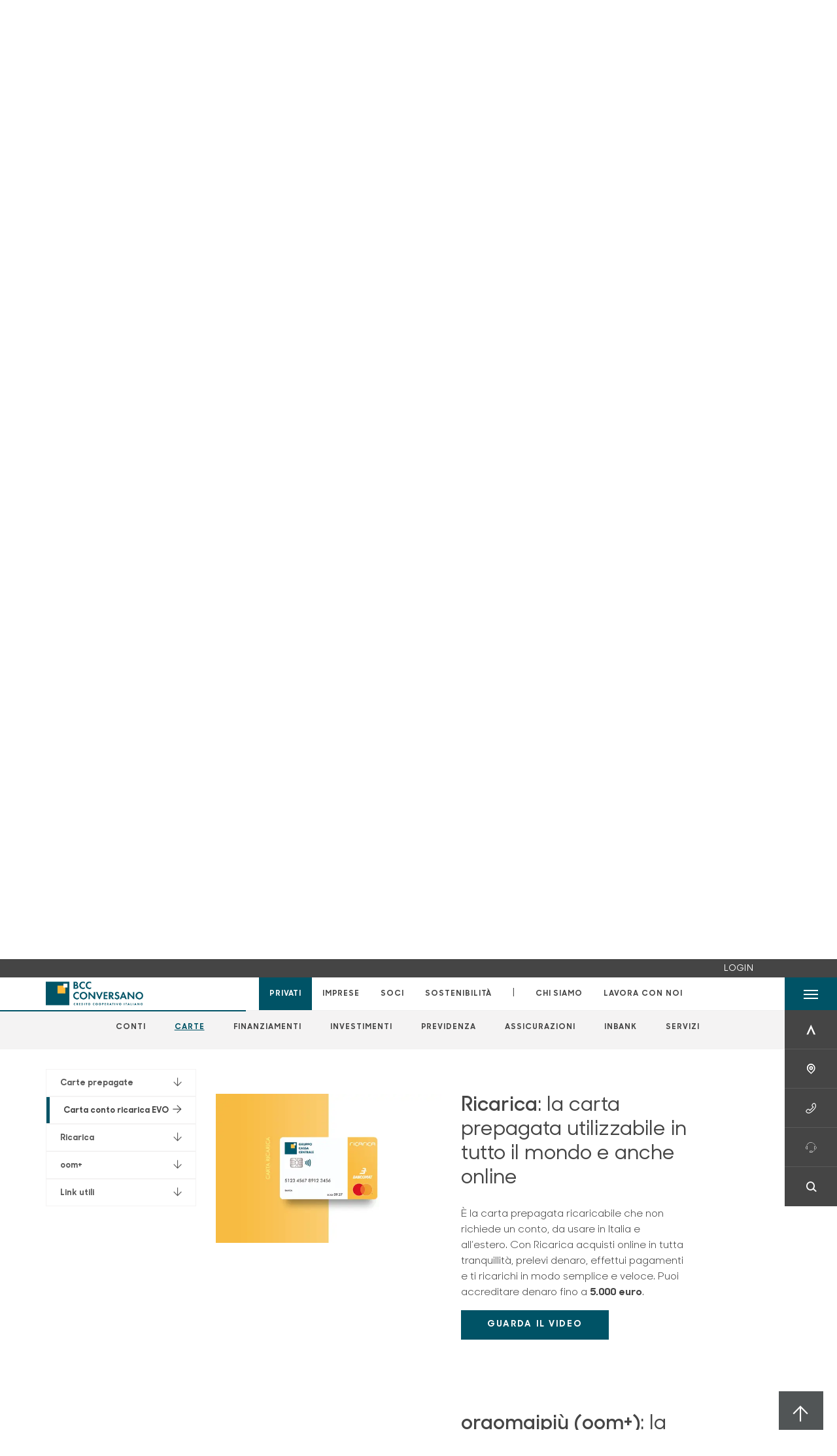

--- FILE ---
content_type: text/html; charset=utf-8
request_url: https://www.bccconversano.it/privati/carte/carte-prepagate/?anchor=product-23090
body_size: 18071
content:



    <!doctype html>
    <html class="no-js" lang="it" xml:lang="it" xmlns="http://www.w3.org/1999/xhtml">
    <head>


        
        <script type="application/ld+json">
            {
            "@context": "http://schema.org",
            "@type": "IndividualProduct",
            "name": "Carte prepagate",
            "description": "&lt;p&gt;Tante tipologie di carte ricaricabili, ognuna con vantaggi particolari.&amp;nbsp;&lt;/p&gt;&#xA;&lt;p&gt;&amp;nbsp;&lt;/p&gt;",
            "url": "https://www.bccconversano.it/privati/carte/carte-prepagate/?anchor=product-23090"
            }
        </script>
    
        <script>window.dataLayer = window.dataLayer || [];</script>
            <!-- Google Tag Manager -->
            <script>
                (function (w, d, s, l, i) {
                    w[l] = w[l] || []; w[l].push({
                        'gtm.start':
                            new Date().getTime(), event: 'gtm.js'
                    }); var f = d.getElementsByTagName(s)[0],
                        j = d.createElement(s), dl = l != 'dataLayer' ? '&l=' + l : ''; j.async = true; j.src =
                            'https://www.googletagmanager.com/gtm.js?id=' + i + dl; f.parentNode.insertBefore(j, f);
                })(window, document, 'script', 'dataLayer', 'GTM-N87LR57');
            </script>
            <!-- End Google Tag Manager -->

        

        <title>Carte prepagate - Banca di Credito Cooperativo di Conversano</title>
        <meta charset="utf-8">
            <meta name="keywords" content="carta prepagata, prepagata, carta, migliore carta prepagata, acquisti on line, sicurezza, carta sicura, app, app inbank, carta giovani, giovani, ricarica, carta ricarica, carta conto ricarica evo, oom&#x2B;, banca, bcc, cassa rurale, casse rurali" />
            <meta name="description" content="Scopri le nostre carte prepagate: Carta conto ricarica EVO, Ricarica, oom&#x2B;. Tante tipologie, ognuna con vantaggi particolari" />
        <meta http-equiv="X-UA-Compatible" content="IE=edge">
        <meta name="viewport" content="width=device-width,initial-scale=1">

        <style>

    @font-face {
        font-family: 'Sharp Sans No1';
        src: url('/Assets/dist/fonts/SharpSansNoOne-Bold.eot');
        src: url('/Assets/dist/fonts/SharpSansNoOne-Bold.eot?#iefix') format('embedded-opentype'), url('/Assets/dist/fonts/SharpSansNoOne-Bold.woff2') format('woff2'), url('/Assets/dist/fonts/SharpSansNoOne-Bold.woff') format('woff'), url('/Assets/dist/fonts/SharpSansNoOne-Bold.ttf') format('truetype'), url('/Assets/dist/fonts/SharpSansNoOne-Bold.svg#SharpSansNoOne-Bold') format('svg');
        font-weight: bold;
        font-style: normal;
        font-display: swap;
    }

    @font-face {
        font-family: 'Sharp Sans No1';
        src: url('/Assets/dist/fonts/SharpSansNoOne-SemiBold.eot');
        src: url('/Assets/dist/fonts/SharpSansNoOne-SemiBold.eot?#iefix') format('embedded-opentype'), url('/Assets/dist/fonts/SharpSansNoOne-SemiBold.woff2') format('woff2'), url('/Assets/dist/fonts/SharpSansNoOne-SemiBold.woff') format('woff'), url('/Assets/dist/fonts/SharpSansNoOne-SemiBold.ttf') format('truetype'), url('/Assets/dist/fonts/SharpSansNoOne-SemiBold.svg#SharpSansNoOne-SemiBold') format('svg');
        font-weight: 600;
        font-style: normal;
        font-display: swap;
    }

    @font-face {
        font-family: 'Sharp Sans No1';
        src: url('/Assets/dist/fonts/SharpSansNoOne-Medium.eot');
        src: url('/Assets/dist/fonts/SharpSansNoOne-Medium.eot?#iefix') format('embedded-opentype'), url('/Assets/dist/fonts/SharpSansNoOne-Medium.woff2') format('woff2'), url('/Assets/dist/fonts/SharpSansNoOne-Medium.woff') format('woff'), url('/Assets/dist/fonts/SharpSansNoOne-Medium.ttf') format('truetype'), url('/Assets/dist/fonts/SharpSansNoOne-Medium.svg#SharpSansNoOne-Medium') format('svg');
        font-weight: 500;
        font-style: normal;
        font-display: swap;
    }

    @font-face {
        font-family: 'Sharp Sans No1';
        src: url('/Assets/dist/fonts/SharpSansNoOne-UltraThin.eot');
        src: url('/Assets/dist/fonts/SharpSansNoOne-UltraThin.eot?#iefix') format('embedded-opentype'), url('/Assets/dist/fonts/SharpSansNoOne-UltraThin.woff2') format('woff2'), url('/Assets/dist/fonts/SharpSansNoOne-UltraThin.woff') format('woff'), url('/Assets/dist/fonts/SharpSansNoOne-UltraThin.ttf') format('truetype'), url('/Assets/dist/fonts/SharpSansNoOne-UltraThin.svg#SharpSansNoOne-UltraThin') format('svg');
        font-weight: 100;
        font-style: normal;
        font-display: swap;
    }

    @font-face {
        font-family: 'Sharp Sans No1';
        src: url('/Assets/dist/fonts/SharpSansNoOne-Light.eot');
        src: url('/Assets/dist/fonts/SharpSansNoOne-Light.eot?#iefix') format('embedded-opentype'), url('/Assets/dist/fonts/SharpSansNoOne-Light.woff2') format('woff2'), url('/Assets/dist/fonts/SharpSansNoOne-Light.woff') format('woff'), url('/Assets/dist/fonts/SharpSansNoOne-Light.ttf') format('truetype'), url('/Assets/dist/fonts/SharpSansNoOne-Light.svg#SharpSansNoOne-Light') format('svg');
        font-weight: 300;
        font-style: normal;
        font-display: swap;
    }

    @font-face {
        font-family: 'Sharp Sans No1';
        src: url('/Assets/dist/fonts/SharpSansNoOne-Regular.eot');
        src: url('/Assets/dist/fonts/SharpSansNoOne-Regular.eot?#iefix') format('embedded-opentype'), url('/Assets/dist/fonts/SharpSansNoOne-Regular.woff2') format('woff2'), url('/Assets/dist/fonts/SharpSansNoOne-Regular.woff') format('woff'), url('/Assets/dist/fonts/SharpSansNoOne-Regular.ttf') format('truetype'), url('/Assets/dist/fonts/SharpSansNoOne-Regular.svg#SharpSansNoOne-Regular') format('svg');
        font-weight: normal;
        font-style: normal;
        font-display: swap;
    }
</style>

        


        
    <meta property="og:url" content="https://www.bccconversano.it/privati/carte/carte-prepagate/?anchor=product-23090" />
        <meta property="og:type" content="article" />
        <meta property="og:title" content="Carte prepagate" />
        <meta property="og:description" content="&lt;p&gt;Tante tipologie di carte ricaricabili, ognuna con vantaggi particolari.&amp;nbsp;&lt;/p&gt;&#xA;&lt;p&gt;&amp;nbsp;&lt;/p&gt;" />

                            <meta property="og:image" content="/media/4684/positivo-esteso-3x.png?width=1200&amp;height=630&amp;v=1d5566947f82fe0" />
                            

            
    <link rel="shortcut icon" type="image/x-icon" href="https://www.bccconversano.it/media/3481/pittogramma-positivo.png?v=3">

        <!-- styles -->


        <link rel="stylesheet" href="/Assets/dist/css/style.min.css?v=2025dic19_1152">



            <link rel="stylesheet" type="text/css" href="/css/14/BankColorStyleCss" />
        


        
    <link rel="canonical" href="carte-prepagate" />

        <!-- scripts -->
        <script src="/Assets/dist/js/vendor/jquery.min.js"></script>

        <script type="text/javascript">
            if (/MSIE \d|Trident.*rv:/.test(navigator.userAgent)) {
                var s = document.createElement("script");
                s.type = "text/javascript";
                s.src = "/Assets/dist/js/animate-style-fix.min.js";
                $("head").append(s);

                //custom polyfills for IE
                var polyfillScript = document.createElement("script");
                polyfillScript.type = "text/javascript";
                polyfillScript.src = "/Assets/dist/js/custom-polyfills.min.js";
                $("head").append(polyfillScript);
            }
            else {
                            var s = document.createElement("script");
                s.type = "text/javascript";
                s.src = "/Assets/dist/js/animate.min.js";
                $("head").append(s);
            }
        </script>

        <script src="/Scripts/moment.min.js"></script>
        <script src="/Scripts/moment-with-locales.min.js"></script>
        <script async src="/Assets/dist/js/vendor/date-time-picker.js"></script>
        <script async src="/Assets/dist/js/vendor/pignose.calendar.min.js"></script>
        <script async src="/Assets/dist/js/vendor/chart.min.js"></script>



        <!-- script for Accordion, refresh sidemenu area after open -->
        <script>
            'use strict';

            function setAccordionCollapseEvents(accordionId) {
                $(document).ready(function () {
                    $(accordionId).on('shown.bs.collapse',
                        function () {
                            // refresh sidemenu duration
                            refreshSidemenuDuration();
                        });
                    $(accordionId).on('hidden.bs.collapse',
                        function () {
                            // refresh sidemenu duration
                            refreshSidemenuDuration();
                        });
                });
            }
        </script>

        <script src="https://player.vimeo.com/api/player.js"></script>
        <script src="https://www.youtube.com/iframe_api"></script>


        <style>
            .rte a {
                text-decoration: underline;
            }
        </style>        
    </head>

    <body class="content-23088 template-multi-product-page home-privati page-carte-prepagate has-user-area" data-file-version="2025dic19_1152">

        <!-- header -->
            





<header class="no-print">

    <a href="#content" id="skipper" class="sr-only sr-only-focusable">Salta al contenuto principale</a>

            <nav class="user-area-menu align-items-right d-lg-flex" id="user-area-menu" aria-label="Area login">
                <ul class="ml-auto mb-0 p-0 position-relative d-flex align-items-center" role="menu">
                        <li role="none"><a href="/soci/profilo/" class="nav-size mx-lg-2 mx-xl-3" role="menuitem"><span class="h6">LOGIN</span></a></li>
                </ul>
            </nav>
    <nav class="nav__main-menu d-flex justify-content-between" aria-label="Menu Principale">
        <div class="position-relative">
            <a class="logo-link d-flex h-100 align-items-center " href="/" aria-label="Home Banca di Credito Cooperativo di Conversano">
                <img height="35" class="logo px-2 py-lg-2 px-lg-0 img-fluid" src="/media/4684/positivo-esteso-3x.png" alt="Logo Banca di Credito Cooperativo di Conversano" />
            </a>
        </div>
        <div class="d-flex justify-content-center w-100 position-relative">
            <ul class="mb-0 p-0 position-relative h-100 d-none d-lg-flex text-center" tabindex="0" role="menu">
                            <li class="d-flex align-items-center h-100 position-relative nav__main-menu-link nav__main-menu-link--active" role="none">
                                <a role="menuitem" href="/privati/" class="nav-size stretched-link mx-lg-2 mx-xl-3" aria-label="Apre la pagina PRIVATI">PRIVATI</a>
                            </li>
                            <li class="d-flex align-items-center h-100 position-relative nav__main-menu-link " role="none">
                                <a role="menuitem" href="/imprese/" class="nav-size stretched-link mx-lg-2 mx-xl-3" aria-label="Apre la pagina IMPRESE">IMPRESE</a>
                            </li>
                            <li class="d-flex align-items-center h-100 position-relative nav__main-menu-link " role="none">
                                <a role="menuitem" href="/soci/" class="nav-size stretched-link mx-lg-2 mx-xl-3" aria-label="Apre la pagina SOCI">SOCI</a>
                            </li>
                            <li class="d-flex align-items-center h-100 position-relative nav__main-menu-link " role="none">
                                <a role="menuitem" href="/sostenibilita/" class="nav-size stretched-link mx-lg-2 mx-xl-3" aria-label="Apre la pagina SOSTENIBILIT&#xC0;">SOSTENIBILIT&#xC0;</a>
                            </li>

                <li class="d-flex d-flex align-items-center h-100 position-relative" aria-hidden="true"><p class="h5 mb-0 mx-lg-2 mx-xl-3" aria-hidden="true" style="top: -2px; position: relative;">|</p></li>

                    <li role="none" class="d-flex align-items-center h-100 position-relative nav__main-menu-link ">
                        <a role="menuitem" href="/chi-siamo/" class="nav-size stretched-link mx-lg-2 mx-xl-3">CHI SIAMO</a>
                    </li>
                <li class="d-flex d-flex align-items-center h-100 position-relative nav__main-menu-link "><a href="/lavora-con-noi/"  class="nav-size stretched-link mx-lg-2 mx-xl-3 ">LAVORA CON NOI</a></li>

            </ul>
        </div>
        <div id="hamburger" class="hamburger hamburger--dx" aria-expanded="false" aria-label="Apri menu" role="button">
            <div class="hamburger-content">
                <div class="hamburger-line">
                    <span></span>
                    <span></span>
                    <span></span>
                    <span></span>
                </div>
                <span class="h6 position-absolute etichetta-menu" aria-hidden="true">MENU</span>
                <span class="h6 position-absolute etichetta-chiudi" aria-hidden="true">CHIUDI</span>
            </div>
        </div>
        <nav class="right-menu hamburger--dx right-menu--dark utility-menu" aria-label="Menu destra" tabindex="0">
            <span class="sr-only">menu destra verticale</span>
                    <div class="utility-menu__box box d-flex justify-content-center align-items-center
                          
                          ">

                        <a href="https://www.inbank.it/go/cms/99999.htm"
                             target=_blank
                            >

                            <div class="utility-menu__icon d-flex align-items-center justify-content-center flex-column w-100 h-100">
                                <p class="icon-Inbank mb-2"></p>
                                <span class="h6 text-center">INBANK</span>
                            </div>
                            <div class="utility-menu__label d-flex justify-content-end">
                                <div class="utility-menu__text d-flex justify-content-end">
                                    <span aria-hidden="true" class="h6 ">INBANK</span>
                                </div>
                            </div>
                        </a>
                    </div>
                    <div class="utility-menu__box box d-flex justify-content-center align-items-center
                          
                          ">

                        <a href="/filiali/"
                            
                            >

                            <div class="utility-menu__icon d-flex align-items-center justify-content-center flex-column w-100 h-100">
                                <p class="icon-Filiali mb-2"></p>
                                <span class="h6 text-center">FILIALI</span>
                            </div>
                            <div class="utility-menu__label d-flex justify-content-end">
                                <div class="utility-menu__text d-flex justify-content-end">
                                    <span aria-hidden="true" class="h6 ">FILIALI</span>
                                </div>
                            </div>
                        </a>
                    </div>
                    <div class="utility-menu__box box d-flex justify-content-center align-items-center
                          
                          ">

                        <a href="/utility/"
                            
                            >

                            <div class="utility-menu__icon d-flex align-items-center justify-content-center flex-column w-100 h-100">
                                <p class="icon-Utility mb-2"></p>
                                <span class="h6 text-center">UTILITY</span>
                            </div>
                            <div class="utility-menu__label d-flex justify-content-end">
                                <div class="utility-menu__text d-flex justify-content-end">
                                    <span aria-hidden="true" class="h6 ">UTILITY</span>
                                </div>
                            </div>
                        </a>
                    </div>
                    <div class="utility-menu__box box d-flex justify-content-center align-items-center
                          
                          ">

                        <a href="tel:800337670"
                            
                            >

                            <div class="utility-menu__icon d-flex align-items-center justify-content-center flex-column w-100 h-100">
                                <p class="icon-assistenza mb-2"></p>
                                <span class="h6 text-center">NUMERO VERDE 800.33.76.70</span>
                            </div>
                            <div class="utility-menu__label d-flex justify-content-end">
                                <div class="utility-menu__text d-flex justify-content-end">
                                    <span aria-hidden="true" class="h6 ">NUMERO VERDE 800.33.76.70</span>
                                </div>
                            </div>
                        </a>
                    </div>
                    <div class="utility-menu__box box d-flex justify-content-center align-items-center
                          
                          ">

                        <a href="/ricerca/"
                            
                             id=Cerca>

                            <div class="utility-menu__icon d-flex align-items-center justify-content-center flex-column w-100 h-100">
                                <p class="icon-Cerca mb-2"></p>
                                <span class="h6 text-center">CERCA</span>
                            </div>
                            <div class="utility-menu__label d-flex justify-content-end">
                                <div class="utility-menu__text d-flex justify-content-end">
                                    <span aria-hidden="true" class="h6 ">CERCA</span>
                                </div>
                            </div>
                        </a>
                    </div>

        </nav>
    </nav>
    <nav class="top-menu d-none d-lg-flex justify-content-center align-items-center" aria-label="Menu secondario">
        <div class="container-fluid h-100 d-none d-lg-block">
            <div class="row h-100 align-items-center">
                <div class="col-12">
                        <ul class="p-0 m-0 cl-effect-5" role="menu" aria-label="menu secondario">
                                        <li class="d-inline-block" role="none">
                                            <a class="flip-text nav-size mx-lg-2 mx-xl-3 " role="menuitem" aria-label="Apre la pagina CONTI" href="/privati/conti-e-depositi/">
                                                <span class="front">CONTI</span>
                                                <span aria-hidden="true" class="hover">CONTI</span>
                                            </a>
                                        </li>
                                        <li class="d-inline-block" role="none">
                                            <a class="flip-text nav-size mx-lg-2 mx-xl-3 text-menu-active" role="menuitem" aria-label="Apre la pagina CARTE" href="/privati/carte/">
                                                <span class="front">CARTE</span>
                                                <span aria-hidden="true" class="hover">CARTE</span>
                                            </a>
                                        </li>
                                        <li class="d-inline-block" role="none">
                                            <a class="flip-text nav-size mx-lg-2 mx-xl-3 " role="menuitem" aria-label="Apre la pagina FINANZIAMENTI" href="/privati/finanziamenti/">
                                                <span class="front">FINANZIAMENTI</span>
                                                <span aria-hidden="true" class="hover">FINANZIAMENTI</span>
                                            </a>
                                        </li>
                                        <li class="d-inline-block" role="none">
                                            <a class="flip-text nav-size mx-lg-2 mx-xl-3 " role="menuitem" aria-label="Apre la pagina INVESTIMENTI" href="/privati/investimenti/">
                                                <span class="front">INVESTIMENTI</span>
                                                <span aria-hidden="true" class="hover">INVESTIMENTI</span>
                                            </a>
                                        </li>
                                        <li class="d-inline-block" role="none">
                                            <a class="flip-text nav-size mx-lg-2 mx-xl-3 " role="menuitem" aria-label="Apre la pagina PREVIDENZA" href="/privati/previdenza/">
                                                <span class="front">PREVIDENZA</span>
                                                <span aria-hidden="true" class="hover">PREVIDENZA</span>
                                            </a>
                                        </li>
                                        <li class="d-inline-block" role="none">
                                            <a class="flip-text nav-size mx-lg-2 mx-xl-3 " role="menuitem" aria-label="Apre la pagina ASSICURAZIONI" href="/privati/assicurazioni/">
                                                <span class="front">ASSICURAZIONI</span>
                                                <span aria-hidden="true" class="hover">ASSICURAZIONI</span>
                                            </a>
                                        </li>
                                        <li class="d-inline-block" role="none">
                                            <a class="flip-text nav-size mx-lg-2 mx-xl-3 " role="menuitem" aria-label="Apre la pagina INBANK" href="/privati/inbank/">
                                                <span class="front">INBANK</span>
                                                <span aria-hidden="true" class="hover">INBANK</span>
                                            </a>
                                        </li>
                                        <li class="d-inline-block" role="none">
                                            <a class="flip-text nav-size mx-lg-2 mx-xl-3 " role="menuitem" aria-label="Apre la pagina SERVIZI" href="/privati/servizi/">
                                                <span class="front">SERVIZI</span>
                                                <span aria-hidden="true" class="hover">SERVIZI</span>
                                            </a>
                                        </li>
                        </ul>
                </div>
            </div>
        </div>
    </nav>

    <div id="layer" class="layer-menu">
        <!-- layer mobile -->
        <div class="layer-menu-mobile d-block d-lg-none p-0 h-100">
            <div class="d-flex flex-column justify-content-between h-100">
                <div class="position-relative">
                    <div class="container-fluid utility-menu utility-menu-slider p-0 m-0 w-100">
                        <ul class="d-inline-flex list-unstyled m-0">
                                    <li>
                                        <a href="https://www.inbank.it/go/cms/99999.htm" class="box d-flex justify-content-center align-items-center " target=_blank>
                                            <div class="text-center">
                                                <p class="icon-Inbank mb-2"></p>
                                                <span class="h6">INBANK</span>
                                            </div>
                                        </a>
                                    </li>
                                    <li>
                                        <a href="/filiali/" class="box d-flex justify-content-center align-items-center " >
                                            <div class="text-center">
                                                <p class="icon-Filiali mb-2"></p>
                                                <span class="h6">FILIALI</span>
                                            </div>
                                        </a>
                                    </li>
                                    <li>
                                        <a href="/utility/" class="box d-flex justify-content-center align-items-center " >
                                            <div class="text-center">
                                                <p class="icon-Utility mb-2"></p>
                                                <span class="h6">UTILITY</span>
                                            </div>
                                        </a>
                                    </li>
                                    <li>
                                        <a href="tel:800337670" class="box d-flex justify-content-center align-items-center " >
                                            <div class="text-center">
                                                <p class="icon-assistenza mb-2"></p>
                                                <span class="h6">NUMERO VERDE 800.33.76.70</span>
                                            </div>
                                        </a>
                                    </li>
                                    <li>
                                        <a href="/ricerca/" class="box d-flex justify-content-center align-items-center " >
                                            <div class="text-center">
                                                <p class="icon-Cerca mb-2"></p>
                                                <span class="h6">CERCA</span>
                                            </div>
                                        </a>
                                    </li>
                        </ul>
                    </div>
                    <div class="position-relative">
                        <div class="layer-menu-mobile-content">
                            <div class="accordion-sezioni" id="accordion-sezioni">
                                        <div class="accordion-sezioni-header" id="accordion-sezioni-heading-23074">
                                            <p class="h4">
                                                <button  data-toggle="collapse" data-target="#accordion-sezioni-collapse-23074" aria-expanded="true"
                                                        aria-controls="accordion-sezioni-collapse-23074">

                                                    Privati
                                                    <span class="icon-ctrl-right accordion-sezioni-header__icon"></span>

                                                </button>
                                            </p>
                                        </div>
                                        <div id="accordion-sezioni-collapse-23074" class="collapse col-12" role="region"
                                            aria-labelledby="accordion-sezioni-heading-23074"
                                            data-parent="#accordion-sezioni">
                                            <div class="accordion-sezioni-body">
                                                <ul class="m-0">
                                                    <!-- link home -->
                                                    <li><a class="h4" href="/privati/">Privati</a></li>

                                                            <li>
                                                                    <a href="/privati/conti-e-depositi/" class="h4">Conti</a>
                                                            </li>
                                                            <li>
                                                                    <a href="/privati/carte/" class="h4">Carte</a>
                                                            </li>
                                                            <li>
                                                                    <a href="/privati/finanziamenti/" class="h4">Finanziamenti</a>
                                                            </li>
                                                            <li>
                                                                    <a href="/privati/investimenti/" class="h4">Investimenti</a>
                                                            </li>
                                                            <li>
                                                                    <a href="/privati/previdenza/" class="h4">Previdenza</a>
                                                            </li>
                                                            <li>
                                                                    <a href="/privati/assicurazioni/" class="h4">Assicurazioni</a>
                                                            </li>
                                                            <li>
                                                                    <a href="/privati/inbank/" class="h4">Inbank</a>
                                                            </li>
                                                            <li>
                                                                    <a href="/privati/servizi/" class="h4">Servizi</a>
                                                            </li>
                                                </ul>
                                            </div>
                                        </div>
                                        <div class="accordion-sezioni-header" id="accordion-sezioni-heading-23152">
                                            <p class="h4">
                                                <button  data-toggle="collapse" data-target="#accordion-sezioni-collapse-23152" aria-expanded="true"
                                                        aria-controls="accordion-sezioni-collapse-23152">

                                                    Imprese
                                                    <span class="icon-ctrl-right accordion-sezioni-header__icon"></span>

                                                </button>
                                            </p>
                                        </div>
                                        <div id="accordion-sezioni-collapse-23152" class="collapse col-12" role="region"
                                            aria-labelledby="accordion-sezioni-heading-23152"
                                            data-parent="#accordion-sezioni">
                                            <div class="accordion-sezioni-body">
                                                <ul class="m-0">
                                                    <!-- link home -->
                                                    <li><a class="h4" href="/imprese/">Imprese</a></li>

                                                            <li>
                                                                    <a href="/imprese/servizi-digitali/" class="h4">Servizi digitali</a>
                                                            </li>
                                                            <li>
                                                                    <a href="/imprese/conti-e-carte/" class="h4">Conti e carte</a>
                                                            </li>
                                                            <li>
                                                                    <a href="/imprese/finanziamenti/" class="h4">Finanziamenti</a>
                                                            </li>
                                                            <li>
                                                                    <a href="/imprese/estero/" class="h4">Estero</a>
                                                            </li>
                                                            <li>
                                                                    <a href="/imprese/investimenti/" class="h4">Investimenti</a>
                                                            </li>
                                                            <li>
                                                                    <a href="/imprese/assicurazioni/" class="h4">Assicurazioni</a>
                                                            </li>
                                                            <li>
                                                                    <a href="/imprese/pos/" class="h4">POS</a>
                                                            </li>
                                                </ul>
                                            </div>
                                        </div>
                                        <div class="accordion-sezioni-header" id="accordion-sezioni-heading-23191">
                                            <p class="h4">
                                                <button  data-toggle="collapse" data-target="#accordion-sezioni-collapse-23191" aria-expanded="true"
                                                        aria-controls="accordion-sezioni-collapse-23191">

                                                    Soci
                                                    <span class="icon-ctrl-right accordion-sezioni-header__icon"></span>

                                                </button>
                                            </p>
                                        </div>
                                        <div id="accordion-sezioni-collapse-23191" class="collapse col-12" role="region"
                                            aria-labelledby="accordion-sezioni-heading-23191"
                                            data-parent="#accordion-sezioni">
                                            <div class="accordion-sezioni-body">
                                                <ul class="m-0">
                                                    <!-- link home -->
                                                    <li><a class="h4" href="/soci/">Soci</a></li>

                                                            <li>
                                                                    <a href="/soci/come-diventare/" class="h4">Come diventare</a>
                                                            </li>
                                                            <li>
                                                                    <a href="/soci/diritti-e-doveri/" class="h4">Diritti e Doveri</a>
                                                            </li>
                                                            <li>
                                                                    <a href="/soci/prodotti/" class="h4">Prodotti</a>
                                                            </li>
                                                            <li>
                                                                    <a href="/soci/assemblea2025/" class="h4">Assemblea2025</a>
                                                            </li>
                                                            <li>
                                                                    <a href="/soci/documenti-riservati/" class="h4">Documenti riservati</a>
                                                            </li>
                                                            <li>
                                                                    <a href="/soci/assemblea-area-riservata/" class="h4">Assemblea Area Riservata</a>
                                                            </li>
                                                </ul>
                                            </div>
                                        </div>
                                        <div class="accordion-sezioni-header" id="accordion-sezioni-heading-904621">
                                            <p class="h4">
                                                <button  data-toggle="collapse" data-target="#accordion-sezioni-collapse-904621" aria-expanded="true"
                                                        aria-controls="accordion-sezioni-collapse-904621">

                                                    Sostenibilit&#xE0;
                                                    <span class="icon-ctrl-right accordion-sezioni-header__icon"></span>

                                                </button>
                                            </p>
                                        </div>
                                        <div id="accordion-sezioni-collapse-904621" class="collapse col-12" role="region"
                                            aria-labelledby="accordion-sezioni-heading-904621"
                                            data-parent="#accordion-sezioni">
                                            <div class="accordion-sezioni-body">
                                                <ul class="m-0">
                                                    <!-- link home -->
                                                    <li><a class="h4" href="/sostenibilita/">Sostenibilit&#xE0;</a></li>

                                                            <li>
                                                                    <a href="/sostenibilita/i-risultati/" class="h4">I risultati</a>
                                                            </li>
                                                            <li>
                                                                    <a href="/sostenibilita/politiche-esg/" class="h4">Politiche ESG</a>
                                                            </li>
                                                            <li>
                                                                        <a href="/informativa-sulla-sostenibilita-dei-servizi-finanziari/"  class="h4">Informativa di sostenibilit&#xE0; SFDR</a>
                                                            </li>
                                                            <li>
                                                                        <a href="https://www.portalesg.cassacentrale.it/home/" target=_blank class="h4">Portale ESG</a>
                                                            </li>
                                                            <li>
                                                                    <a href="/sostenibilita/filo-diretto/" class="h4">Filo diretto</a>
                                                            </li>
                                                </ul>
                                            </div>
                                        </div>
                                
                            </div>
                            <div class="accordion-sezioni" id="accordion-chi-siamo">
                                    <div class="accordion-sezioni-header" id="accordion-sezioni-heading-23198">
                                        <p class="h4">
                                            <button data-toggle="collapse" data-target="#accordion-sezioni-collapse-23198" aria-expanded="true"
                                                    aria-controls="accordion-sezioni-collapse-23198">

                                                Chi siamo
                                                <span class="icon-ctrl-right accordion-sezioni-header__icon"></span>

                                            </button>
                                        </p>

                                    </div>
                                    <div id="accordion-sezioni-collapse-23198" class="collapse col-12" role="region"
                                        aria-labelledby="accordion-sezioni-heading-23198"
                                        data-parent="#accordion-chi-siamo">
                                        <div class="accordion-sezioni-body">
                                            <ul class="m-0">
                                                <!-- link home -->
                                                <li><a class="h4" href="/chi-siamo/">Chi siamo</a></li>
                                                        <li>
                                                                <a href="/chi-siamo/risultati/" class="h4">Risultati</a>
                                                        </li>
                                                        <li>
                                                                <a href="/chi-siamo/governance/" class="h4">Governance</a>
                                                        </li>
                                                        <li>
                                                                <a href="/chi-siamo/organi-sociali-e-direzione/" class="h4">Organi sociali e Direzione</a>
                                                        </li>
                                                        <li>
                                                                <a href="/chi-siamo/iniziative-ed-eventi/" class="h4">Iniziative ed eventi</a>
                                                        </li>
                                                        <li>
                                                                <a href="/chi-siamo/codice-etico/" class="h4">Codice Etico</a>
                                                        </li>
                                                        <li>
                                                                <a href="/chi-siamo/gruppo/" class="h4">Gruppo</a>
                                                        </li>

                                            </ul>
                                        </div>
                                    </div>
                                <div class="menu-informativo"><a class="h4" href="/lavora-con-noi/" >Lavora con noi</a></div>
                            </div>
                            <div class="menu-informativo">
                                                <a class="h4" href="/news/">News</a>
                                                <a class="h4" href="/contatti/">Contatti</a>
                            </div>
                        </div>
                        <div class="submenu-layer">
                        </div>
                    </div>
                </div>

                <div class="container informazioni-banca">

                    <div class="row my-4">
                        <div class="col-12">
                                <p class="nome-banca h4 h-bold text-primary-2 mb-2">Banca di Credito Cooperativo di Conversano</p>
                                    <p class="text-dark mb-2">
                                        Via Mazzini, 52 <br />
                                        70014,  Conversano,  BA,  Italia
                                    </p>
                                    <p class="text-dark d-block mb-2">
                                        Telefono:&nbsp;
080 - 4093111                                    </p>
                                    <p class="text-dark mb-2">
                                        E-mail:&nbsp;
<a class="no-underline" href="mailto:direzione@bccconversano.it" title="e-mail">direzione@bccconversano.it</a>                                    </p>
                                    <p class="text-dark mb-2">
                                        PEC:&nbsp;
<a class="no-underline" href="mailto:segreteria@pec.bccconversanoweb.it" title="pec">segreteria@pec.bccconversanoweb.it</a>                                    </p>
                        </div>
                    </div>
                </div>
            </div>
        </div>

        <!-- layer desktop -->
        <div class="container-fluid d-none d-lg-block layer-menu-desktop h-100 m-0 p-0">
            <div class="row row-cols-4 h-100">
                <div class="col col--padding d-flex flex-column justify-content-between" style="background-color: white;">
                    <ul class="layer-menu-desktop__menu p-0 m-0 nav flex-column nav-pills" id="v-pills-tab" role="menu">
                                <li role="none">
                                    <a class="h2 nav-tab-link active" id="v-pills-23074-tab" role="menuitem" aria-label="Apre la pagina Privati" data-toggle="pill" href="#v-pills-23074" aria-controls="v-pills-23074">Privati</a>
                                </li>
                                <li role="none">
                                    <a class="h2 nav-tab-link " id="v-pills-23152-tab" role="menuitem" aria-label="Apre la pagina Imprese" data-toggle="pill" href="#v-pills-23152" aria-controls="v-pills-23152">Imprese</a>
                                </li>
                                <li role="none">
                                    <a class="h2 nav-tab-link " id="v-pills-23191-tab" role="menuitem" aria-label="Apre la pagina Soci" data-toggle="pill" href="#v-pills-23191" aria-controls="v-pills-23191">Soci</a>
                                </li>
                                <li role="none">
                                    <a class="h2 nav-tab-link " id="v-pills-904621-tab" role="menuitem" aria-label="Apre la pagina Sostenibilit&#xE0;" data-toggle="pill" href="#v-pills-904621" aria-controls="v-pills-904621">Sostenibilit&#xE0;</a>
                                </li>
                        

                        <!-- about us menu-->
                            <li class="hamburger-menu-divider bg-dark"></li>
                            <li class="layer-menu-desktop__header m-0" role="none">
                                <a class="h2 nav-tab-link "
                                   id="v-pills-23198-tab"
                                   data-toggle="pill"
                                   href="#v-pills-23198"
                                   role="menuitem"
                                   aria-label="Apre la pagina Chi siamo"
                                   aria-controls="v-pills-23198">Chi siamo</a>
                            </li>
                        <li role="menu"><a href="#v-pills-41581e53-4789-4e53-a6a1-ccee8b77e035" class="h2 nav-tab-link fake-link" id="v-pills-41581e53-4789-4e53-a6a1-ccee8b77e035-tab" data-toggle="pill" role="menuitem" aria-controls="v-pills-41581e53-4789-4e53-a6a1-ccee8b77e035-tab" data-page-url="/lavora-con-noi/" >Lavora con noi</a></li>
                        <!-- Links under about us-->
                            <li role="none" class="hamburger-menu-divider bg-dark"></li>
                                        <li class="layer-menu-desktop__information-menu" role="none">
                                            <a href="#v-pills-23211"
                                               class="h2 nav-tab-link  fake-link"
                                               id="v-pills-23211-tab"
                                               data-toggle="pill"
                                               role="menuitem"
                                               aria-label="Apre la pagina News"
                                               aria-controls="v-pills-23211"
                                               data-page-url="/news/">News</a>
                                        </li>
                                        <li class="layer-menu-desktop__information-menu" role="none">
                                            <a href="#v-pills-23216"
                                               class="h2 nav-tab-link  fake-link"
                                               id="v-pills-23216-tab"
                                               data-toggle="pill"
                                               role="menuitem"
                                               aria-label="Apre la pagina Contatti"
                                               aria-controls="v-pills-23216"
                                               data-page-url="/contatti/">Contatti</a>
                                        </li>
                    </ul>

                    <div class="row layer-menu-desktop__bank-info mt-5">
                        <div class="col">
                            <!--bank informations-->
                                <small class="text-medium text-primary-2 d-block mb-2 layer-menu-desktop__bank-info__title">Banca di Credito Cooperativo di Conversano</small>
                                    <small class="text-medium d-block mb-2">
                                        Via Mazzini, 52 <br />
                                        70014,  Conversano,  BA,  Italia
                                    </small>
                                    <small class="text-dark d-block pb-2">
                                        Telefono:&nbsp;
080 - 4093111                                    </small>
                                    <small class="text-dark d-block pb-2">
                                        E-mail:&nbsp;
direzione@bccconversano.it                                    </small>
                                    <small class="text-dark d-block pb-2">
                                        PEC:&nbsp;
segreteria@pec.bccconversanoweb.it                                    </small>

                            <!-- social links-->
                        </div>
                    </div>

                    <div class="layer-menu-desktop__logo">
                        <img class="logo img-fluid" src="/media/4684/positivo-esteso-3x.png" alt="Logo Banca di Credito Cooperativo di Conversano" title="Logo Banca di Credito Cooperativo di Conversano" aria-label="Logo Banca di Credito Cooperativo di Conversano" />
                    </div>

                </div>
                <div class="col-6 col--padding bg-gray-light">
                    <!-- tabs content-->
                    <div class="tab-content" id="v-pills-tabContent">
                        <!-- Links under about us-->
                                        <div class="tab-pane "
                                             id="v-pills-23211"
                                             role="tabpanel"
                                             aria-labelledby="v-pills-23211-tab">
                                            <p>&nbsp;</p>
                                        </div>
                                        <div class="tab-pane "
                                             id="v-pills-23216"
                                             role="tabpanel"
                                             aria-labelledby="v-pills-23216-tab">
                                            <p>&nbsp;</p>
                                        </div>

                                <div class="tab-pane active"
                                     id="v-pills-23074"
                                     role="tabpanel"
                                     aria-labelledby="v-pills-23074-tab">
                                    <div class="container">
                                        <div class="row">
                                            <!-- products -->
                                            <div class="col-6 p-0">
                                                <ul class="p-0 m-0">
                                                                <li class="mb-3">
                                                                        <a class="h3 " href="/privati/conti-e-depositi/">Conti</a>
                                                                </li>
                                                                <li class="mb-3">
                                                                        <a class="h3 tab-content--active" href="/privati/carte/">Carte</a>
                                                                </li>
                                                                <li class="mb-3">
                                                                        <a class="h3 " href="/privati/finanziamenti/">Finanziamenti</a>
                                                                </li>
                                                                <li class="mb-3">
                                                                        <a class="h3 " href="/privati/investimenti/">Investimenti</a>
                                                                </li>
                                                                <li class="mb-3">
                                                                        <a class="h3 " href="/privati/previdenza/">Previdenza</a>
                                                                </li>
                                                                <li class="mb-3">
                                                                        <a class="h3 " href="/privati/assicurazioni/">Assicurazioni</a>
                                                                </li>
                                                                <li class="mb-3">
                                                                        <a class="h3 " href="/privati/inbank/">Inbank</a>
                                                                </li>
                                                                <li class="mb-3">
                                                                        <a class="h3 " href="/privati/servizi/">Servizi</a>
                                                                </li>
                                                </ul>
                                            </div>
                                            <!-- mondi -->
                                        </div>
                                    </div>
                                </div>
                                <div class="tab-pane "
                                     id="v-pills-23152"
                                     role="tabpanel"
                                     aria-labelledby="v-pills-23152-tab">
                                    <div class="container">
                                        <div class="row">
                                            <!-- products -->
                                            <div class="col-6 p-0">
                                                <ul class="p-0 m-0">
                                                                <li class="mb-3">
                                                                        <a class="h3 " href="/imprese/servizi-digitali/">Servizi digitali</a>
                                                                </li>
                                                                <li class="mb-3">
                                                                        <a class="h3 " href="/imprese/conti-e-carte/">Conti e carte</a>
                                                                </li>
                                                                <li class="mb-3">
                                                                        <a class="h3 " href="/imprese/finanziamenti/">Finanziamenti</a>
                                                                </li>
                                                                <li class="mb-3">
                                                                        <a class="h3 " href="/imprese/estero/">Estero</a>
                                                                </li>
                                                                <li class="mb-3">
                                                                        <a class="h3 " href="/imprese/investimenti/">Investimenti</a>
                                                                </li>
                                                                <li class="mb-3">
                                                                        <a class="h3 " href="/imprese/assicurazioni/">Assicurazioni</a>
                                                                </li>
                                                                <li class="mb-3">
                                                                        <a class="h3 " href="/imprese/pos/">POS</a>
                                                                </li>
                                                </ul>
                                            </div>
                                            <!-- mondi -->
                                        </div>
                                    </div>
                                </div>
                                <div class="tab-pane "
                                     id="v-pills-23191"
                                     role="tabpanel"
                                     aria-labelledby="v-pills-23191-tab">
                                    <div class="container">
                                        <div class="row">
                                            <!-- products -->
                                            <div class="col-6 p-0">
                                                <ul class="p-0 m-0">
                                                                <li class="mb-3">
                                                                        <a class="h3 " href="/soci/come-diventare/">Come diventare</a>
                                                                </li>
                                                                <li class="mb-3">
                                                                        <a class="h3 " href="/soci/diritti-e-doveri/">Diritti e Doveri</a>
                                                                </li>
                                                                <li class="mb-3">
                                                                        <a class="h3 " href="/soci/prodotti/">Prodotti</a>
                                                                </li>
                                                                <li class="mb-3">
                                                                        <a class="h3 " href="/soci/assemblea2025/">Assemblea2025</a>
                                                                </li>
                                                                <li class="mb-3">
                                                                        <a class="h3 " href="/soci/documenti-riservati/">Documenti riservati</a>
                                                                </li>
                                                                <li class="mb-3">
                                                                        <a class="h3 " href="/soci/assemblea-area-riservata/">Assemblea Area Riservata</a>
                                                                </li>
                                                </ul>
                                            </div>
                                            <!-- mondi -->
                                        </div>
                                    </div>
                                </div>
                                <div class="tab-pane "
                                     id="v-pills-904621"
                                     role="tabpanel"
                                     aria-labelledby="v-pills-904621-tab">
                                    <div class="container">
                                        <div class="row">
                                            <!-- products -->
                                            <div class="col-6 p-0">
                                                <ul class="p-0 m-0">
                                                                <li class="mb-3">
                                                                        <a class="h3 " href="/sostenibilita/i-risultati/">I risultati</a>
                                                                </li>
                                                                <li class="mb-3">
                                                                        <a class="h3 " href="/sostenibilita/politiche-esg/">Politiche ESG</a>
                                                                </li>
                                                                <li class="mb-3">
                                                                            <a class="h3 "  href="/informativa-sulla-sostenibilita-dei-servizi-finanziari/">Informativa di sostenibilit&#xE0; SFDR</a>
                                                                </li>
                                                                <li class="mb-3">
                                                                            <a class="h3 " target=_blank href="https://www.portalesg.cassacentrale.it/home/">Portale ESG</a>
                                                                </li>
                                                                <li class="mb-3">
                                                                        <a class="h3 " href="/sostenibilita/filo-diretto/">Filo diretto</a>
                                                                </li>
                                                </ul>
                                            </div>
                                            <!-- mondi -->
                                        </div>
                                    </div>
                                </div>

                        

                            <div class="tab-pane " id="v-pills-23198" role="tabpanel" aria-labelledby="v-pills-23198-tab">
                                <div class="container">
                                    <div class="row">
                                        <!-- about us children-->
                                        <div class="col-6 p-0">
                                            <ul class="p-0 m-0">
                                                        <li class="mb-3">
                                                                <a href="/chi-siamo/risultati/" class="h3 ">Risultati</a>
                                                        </li>
                                                        <li class="mb-3">
                                                                <a href="/chi-siamo/governance/" class="h3 ">Governance</a>
                                                        </li>
                                                        <li class="mb-3">
                                                                <a href="/chi-siamo/organi-sociali-e-direzione/" class="h3 ">Organi sociali e Direzione</a>
                                                        </li>
                                                        <li class="mb-3">
                                                                <a href="/chi-siamo/iniziative-ed-eventi/" class="h3 ">Iniziative ed eventi</a>
                                                        </li>
                                                        <li class="mb-3">
                                                                <a href="/chi-siamo/codice-etico/" class="h3 ">Codice Etico</a>
                                                        </li>
                                                        <li class="mb-3">
                                                                <a href="/chi-siamo/gruppo/" class="h3 ">Gruppo</a>
                                                        </li>
                                            </ul>
                                        </div>
                                    </div>
                                </div>
                            </div>

                        <div class="tab-pane" id="v-pills-41581e53-4789-4e53-a6a1-ccee8b77e035" role="tabpanel" aria-labelledby="v-pills-41581e53-4789-4e53-a6a1-ccee8b77e035-tab"><p>&nbsp;</p></div>
                    </div>
                </div>
                <div class="col col--padding layer-menu-desktop__menu-servizi" style="background-color: #515556;">
                                    <a href="https://www.inbank.it/go/cms/99999.htm" class="mb-5" target=_blank title="Inbank">
                                        <p class="h3 mb-3 text-highlight">Inbank</p>
                                        <p class="text-white">Accedi al tuo Inbank, la tua banca in un click</p>
                                        <span class="icon icon-freccia text-white" role="none"></span>
                                    </a>
                                    <a href="/filiali/" class="mb-5"  title="Filiali">
                                        <p class="h3 mb-3 text-highlight">Filiali</p>
                                        <p class="text-white">Accedi all&#x27;elenco completo delle filiali della Bcc</p>
                                        <span class="icon icon-freccia text-white" role="none"></span>
                                    </a>
                                    <a href="/utility/" class="mb-5"  title="Utility">
                                        <p class="h3 mb-3 text-highlight">Utility</p>
                                        <p class="text-white">Consulta tutti i numeri utili</p>
                                        <span class="icon icon-freccia text-white" role="none"></span>
                                    </a>
                                    <a href="tel:800337670" class="mb-5"  title="Numero verde 800.33.76.70">
                                        <p class="h3 mb-3 text-highlight">Numero verde 800.33.76.70</p>
                                        <p class="text-white">Numero verde 800.33.76.70</p>
                                        <span class="icon icon-freccia text-white" role="none"></span>
                                    </a>
                </div>
            </div>
        </div>

    </div>

    <div id="scrollProgressContainer">
        <div id="scrollProgressBar"></div>
    </div>

</header>

<section class="print pt-5 pb-3">
    <div class="container-fuid">
        <div class="container container-custom-width">
            <img class="logo img-fluid" src="/media/4684/positivo-esteso-3x.png" alt="Logo Banca di Credito Cooperativo di Conversano" title="Logo Banca di Credito Cooperativo di Conversano" aria-label="Logo Banca di Credito Cooperativo di Conversano" />
        </div>
    </div>
</section>

<script>
    'use strict';

    (function ($) {
        $(function () {
            $(document).ready(function () {
                var $navBar = $('#user-area-menu');

                if ($navBar && $navBar.length > 0) {
                    $('body').addClass('has-user-area-menu');
                }
            });
        });
        $(document).ready(function () {
            $("#skipper").click(function () {
                var href = $($(this).attr("href"));
                var targetElement = $(href);
                targetElement.attr('tabindex', '-1');
                targetElement.focus();

            });
        });

    })(jQuery);
</script>


        <section id="content" role="main">
                    <div class="container-fluid d-lg-block container-breadcrumb">
                        <div class="container container-custom-width ">
                            <div class="row">
                                <div class="col-12 text-left pl-0">
                                    <div class="pt-2 pr-lg-5">
                                            <div class="p breadcrumb-cms mt-2 mb-3">
       Sei nella pagina:
                <a href="/" class="p">Home</a>
                <span aria-hidden="true"> / </span><a href="/privati/" class="p">Privati</a>
                <span aria-hidden="true"> / </span><a href="/privati/carte/" class="p">Carte</a>
        <span aria-hidden="true"> / </span>
        <strong>Carte prepagate</strong>
    </div>

                                    </div>
                                </div>
                            </div>
                        </div>
                    </div>
            

<!-- content multi prodotto -->
<section>
    <div class="container container-custom-width mt-3 ">
        <div class="row">
            <div class="col-12 col-lg-10 col-xl-9">
                    <p class="h5 h-bold mb-2">Carte</p>
                <h1 class="h1">
                    Le <strong>carte prepagate</strong>: t<span>ante tipologie di carte ricaricabili, ognuna con vantaggi particolari</span>
                </h1>
            </div>
        </div>
    </div>

        <!-- social media buttons -->
        <div class="no-print container container-custom-width">
            <div class="row">
                <div class="col-12">
                    <div class="py-3 pr-xl-140">
                        

<div class="social-share-buttons py-2">
    <div class="main-btn h5"><i role="button" aria-label="pulsante icone social" tabindex="0" aria-expanded="false" class="icon-share"></i>share</div>
    <div class="social-btns" style="display: none;">
        <ul class="social-links">
            <li>
                <a id="share-facebook" tabindex="-1" href="https://www.facebook.com/sharer.php?u=https://www.bccconversano.it/privati/carte/carte-prepagate/" class="icon-facebook social-icon" target="_blank" title="facebook" aria-label="Condividi su facebook">
                </a>
            </li>
            <li>
                <a id="share-twitter" tabindex="-1" href="https://twitter.com/intent/tweet?url=https://www.bccconversano.it/privati/carte/carte-prepagate/&text=&hashtags=" class="icon-Twitter social-icon" target="_blank" title="Twitter" aria-label="Condividi su Twitter">
                </a>
            </li>
            <li>
                <a id="share-linkedin" tabindex="-1" href="https://www.linkedin.com/shareArticle?mini=true&url=https://www.bccconversano.it/privati/carte/carte-prepagate/&title=&summary=&source=" class="icon-linkedin social-icon" target="_blank" title="linkedin" aria-label="Condividi su Linkedin">
                </a>
            </li>
        </ul>
    </div>
</div>
                    </div>
                </div>
            </div>
        </div>
    

<div id="content-with-sidebar" class="container container-custom-width" role="navigation" aria-label="sidebar">
    <div class="no-print sidebar">
        <ul class="m-0 p-0 anchor-list" id="anchor-list">
                    <li class="anchor-item active" >
                        <a role="button" class="px-3 py-2"
                           href="#multi-product-desc"
                           title="Carte prepagate" aria-label="Carte prepagate" id="#multi-product-desc">
                            <small class="small-bold">
                                <span class="label">Carte prepagate</span>
                                <span aria-hidden="true" class="icon-freccia"></span>
                            </small>
                        </a>
                    </li>
                    <li class="anchor-item " >
                        <a role="button" class="px-3 py-2"
                           href="#product-23089"
                           title="Carta conto ricarica EVO" aria-label="Carta conto ricarica EVO" id="#product-23089">
                            <small class="small-bold">
                                <span class="label">Carta conto ricarica EVO</span>
                                <span aria-hidden="true" class="icon-freccia"></span>
                            </small>
                        </a>
                    </li>
                    <li class="anchor-item " >
                        <a role="button" class="px-3 py-2"
                           href="#product-23090"
                           title="Ricarica" aria-label="Ricarica" id="#product-23090">
                            <small class="small-bold">
                                <span class="label">Ricarica</span>
                                <span aria-hidden="true" class="icon-freccia"></span>
                            </small>
                        </a>
                    </li>
                    <li class="anchor-item " >
                        <a role="button" class="px-3 py-2"
                           href="#product-23091"
                           title="oom&#x2B;" aria-label="oom&#x2B;" id="#product-23091">
                            <small class="small-bold">
                                <span class="label">oom&#x2B;</span>
                                <span aria-hidden="true" class="icon-freccia"></span>
                            </small>
                        </a>
                    </li>
                    <li class="anchor-item "  id="link-utili-anchor-item">
                        <a role="button" class="px-3 py-2"
                           href="#link-utili"
                           title="Link utili" aria-label="Link utili" id="#link-utili">
                            <small class="small-bold">
                                <span class="label">Link utili</span>
                                <span aria-hidden="true" class="icon-freccia"></span>
                            </small>
                        </a>
                    </li>
        </ul>
    </div>
    <div class="content h-100" 
         id="start-content">




        <div id="multi-product-desc" class="d-none"></div>
    

<div class="container container-custom-width mb-3">
    <div class="row">
        <div class="col-12">
            <div class="clean-visual  mb-3 mb-lg-4">
                <div class="clean-visual__img position-relative">

                    



                            <picture>
                                <source media="(max-width: 575px)" srcset="/media/1308/carte-prepagate.jpg?width=575&amp;height=431&amp;format=webp&amp;v=1db61b9f08120c0">
                                <source media="(min-width: 576px) and (max-width: 991px)" srcset="/media/1308/carte-prepagate.jpg?width=992&amp;height=531&amp;format=webp&amp;v=1db61b9f08120c0">
                                <source media="(min-width: 992px) and (max-width: 1199px)" srcset="/media/1308/carte-prepagate.jpg?width=1200&amp;height=642&amp;format=webp&amp;v=1db61b9f08120c0">
                                <source media="(min-width: 1200px) and (max-width: 1500px)" srcset="/media/1308/carte-prepagate.jpg?width=1620&amp;height=867&amp;format=webp&amp;v=1db61b9f08120c0">
                                <source media="(min-width: 1501px)" srcset="/media/1308/carte-prepagate.jpg?width=1920&amp;height=655&amp;format=webp&amp;v=1db61b9f08120c0">
                                <img src="/media/1308/carte-prepagate.jpg?width=1920&amp;height=655&amp;format=webp&amp;v=1db61b9f08120c0" alt="carte prepagate" class="w-100 img-fluid">
                            </picture>



                    <div class="clean-visual__information h-100 ">
                        <div class="container-fluid h-100  clean-visual__information--foreground">
                            <div class="row h-100 justify-content-lg-end">
                                    <div class="col-12 col-md-12 col-lg-4 col-xl-3 h-100 d-lg-flex flex-lg-column clean-visual__information-content-wrapper px-lg-4">
                                            <div class="clean-visual__information-content d-none d-lg-flex  flex-column justify-content-lg-end pb-3">
                                                <div class="w-100">

                                                        <p class="h5 h-bold mb-3">Carte prepagate</p>

                                                        <div class="clean-visual__title ">

                                                            <p>Vuoi maggiori informazioni? Rivolgiti alla Filiale più vicina.</p>
                                                        </div>
                                                </div>
                                            </div>


                                        <div class="clean-visual__cta mt-3 pb-4 pb-lg-5  d-none d-lg-block">
                                                <a href="/filiali/"
                                                   class="btn btn-outline-white"
                                                >
                                                Scopri dove siamo<span class="sr-only"></span>
                                                </a>
                                        </div>


                                    </div>
                            </div>

                        </div>
                    </div>

                </div>

                    <div class="clean-visual__info_mobile p-3 d-lg-none">
                            <div class="row">
                                <div class="col-12 pb-3">
                                        <p class="h5 h-bold mb-3">Carte prepagate</p>

                                        <p class="clean-visual__title">
                                            Vuoi maggiori informazioni? Rivolgiti alla Filiale più vicina.
                                        </p>
                                </div>
                            </div>

                            <div class="row">
                                <div class="col-12 d-flex justify-content-center">
                                    <a href="/filiali/"
                                       class="btn btn-secondary"
                                    >
                                        Scopri dove siamo<span class="sr-only"></span>
                                    </a>
                                </div>
                            </div>

                    </div>
            </div>
        </div>
    </div>
</div>



    <!-- multi product description-->
        <div class="container container-custom-width  mb-3 mb-lg-4 mb-xl-5">
            <div class="row multi-product-description">
                <div class="col-12 col-xl-10">
                    <div class="p">
                        <p>Le carte prepagate sono dotate del sistema di pagamento <strong>contactless</strong>. Ti basta avvicinare la carta al lettore POS e l'acquisto è fatto, senza strisciare o inserire la carta.&nbsp;</p>
<p>Puoi gestire la tua carta all'interno dell'area riservata del <strong>sito</strong> <strong>Inbank</strong>&nbsp;o da&nbsp;<strong>Inbank app</strong>&nbsp;direttamente dal tuo smartphone. Scarica l'app disponibile su <strong><a rel="noopener" href="https://apps.apple.com/it/app/inbank/id605722674" target="_blank">App Store</a></strong> e <strong><a rel="noopener" href="https://play.google.com/store/apps/details?id=it.phoenixspa.inbank&amp;hl=it" target="_blank" data-anchor="?id=it.phoenixspa.inbank&amp;hl=it">Google Play</a>&nbsp;</strong>e&nbsp;<strong><a rel="noopener" href="https://appgallery.huawei.com/#/app/C103854645" target="_blank" title="appgallery" data-anchor="#/app/C103854645">AppGallery</a></strong>.</p>
                    </div>
                </div>
            </div>
        </div>

    <!-- children products container-->
    <div class="container container-custom-width">
        <!-- child product -->
                <div class="row dettaglio-con-img py-3 py-lg-4 py-xl-5" id="product-23089">
                    <div class="col-12 col-lg-10">
                        <div class="row">
                            <div class="col-12 col-xl-6 pb-3 pb-lg-4 pb-xl-0">
                                <h2 class="h2 d-xl-none pb-3 pb-lg-4">
                                    La carta conto <strong>ricarica EVO</strong>:&nbsp;flessibile, economica e completa
                                </h2>
                                            <div class="dettaglio-con-img-img">
                                                <img class="img-fluid lazyimage" src="/media/gjdhw344/carta-evo-1026x550.jpg?width=575&height=380&v=1dbfc83b73e7280&quality=30&format=webp" data-image-path="/media/gjdhw344/carta-evo-1026x550.jpg?width=575&height=380&v=1dbfc83b73e7280&format=webp"
                                                      alt="Carta Evo 1026X550"/>
                                            </div>
                            </div>
                            <div class="col-12 col-xl-6">
                                <div class="h2 d-none d-xl-block pb-3 pb-lg-4">
La carta conto <strong>ricarica EVO</strong>:&nbsp;flessibile, economica e completa                                </div>
                                <div class="p">
<p>La carta conto ricarica EVO è dotata di&nbsp;<strong>codice IBAN</strong>&nbsp;e ti permette di effettuare le principali operazioni bancarie anche senza un conto corrente: puoi inviare e ricevere bonifici, accreditare lo stipendio, pagare le bollette e domiciliare le utenze, oltre alle tradizionali funzioni della carta prepagata. Nessuna imposta di bollo e canone mensile azzerabile. Puoi&nbsp;accreditare denaro fino a&nbsp;<strong>30.000 euro</strong>.</p>
                                </div>
                                        <div class="text-center text-xl-left">
                                            <a class="btn btn-default" href="https://www.youtube.com/watch?v=rfDlBlu6JUg" target="_blank">
                                                Guarda il video
                                            </a>
                                        </div>
                            </div>
                        </div>
                    </div>
                </div>
                <div class="row dettaglio-con-img py-3 py-lg-4 py-xl-5" id="product-23090">
                    <div class="col-12 col-lg-10">
                        <div class="row">
                            <div class="col-12 col-xl-6 pb-3 pb-lg-4 pb-xl-0">
                                <h2 class="h2 d-xl-none pb-3 pb-lg-4">
                                    <strong>Ricarica</strong>: la carta prepagata utilizzabile in tutto il mondo e anche online
                                </h2>
                                            <div class="dettaglio-con-img-img">
                                                <img class="img-fluid lazyimage" src="/media/ldbo1kkb/carta-ricarica-1026x550-var.jpg?width=575&height=380&v=1dbfc83cb78d290&quality=30&format=webp" data-image-path="/media/ldbo1kkb/carta-ricarica-1026x550-var.jpg?width=575&height=380&v=1dbfc83cb78d290&format=webp"
                                                      alt="Carta Ricarica 1026X550 Var"/>
                                            </div>
                            </div>
                            <div class="col-12 col-xl-6">
                                <div class="h2 d-none d-xl-block pb-3 pb-lg-4">
<strong>Ricarica</strong>: la carta prepagata utilizzabile in tutto il mondo e anche online                                </div>
                                <div class="p">
<p>È la carta prepagata ricaricabile che non richiede un conto, da usare in Italia e all’estero. Con Ricarica acquisti online in tutta tranquillità, prelevi denaro, effettui pagamenti e ti ricarichi in modo semplice e veloce. Puoi accreditare denaro fino a&nbsp;<strong>5.000 euro</strong>.</p>
                                </div>
                                        <div class="text-center text-xl-left">
                                            <a class="btn btn-default" href="https://www.youtube.com/watch?v=umzqp5AZtOI" target="_blank">
                                                Guarda il video
                                            </a>
                                        </div>
                            </div>
                        </div>
                    </div>
                </div>
                <div class="row dettaglio-con-img py-3 py-lg-4 py-xl-5" id="product-23091">
                    <div class="col-12 col-lg-10">
                        <div class="row">
                            <div class="col-12 col-xl-6 pb-3 pb-lg-4 pb-xl-0">
                                <h2 class="h2 d-xl-none pb-3 pb-lg-4">
                                    <strong>oraomaipiù (oom+)</strong>: la carta prepagata per gli under 18
                                </h2>
                            </div>
                            <div class="col-12 col-xl-6">
                                <div class="h2 d-none d-xl-block pb-3 pb-lg-4">
<strong>oraomaipiù (oom+)</strong>: la carta prepagata per gli under 18                                </div>
                                <div class="p">
<p>È la carta prepagata dedicata ai <strong>giovani tra gli 11 e 18 anni</strong>. Sicura, dinamica e flessibile: una sola carta per gestire tutte le tue esigenze. oom+ è una carta di debito, una carta di credito e una prepagata… tutto in unico strumento. Puoi usarla in Italia, all’estero e anche online.</p>
                                </div>
                                        <div class="text-center text-xl-left">
                                            <a class="btn btn-default" href="https://www.youtube.com/watch?v=Rk4ea6961BE" target="_blank">
                                                Guarda il video
                                            </a>
                                        </div>
                            </div>
                        </div>
                    </div>
                </div>
    </div>

        <!-- documents -->
        <div class="no-print container container-custom-width py-3 py-lg-4 py-xl-5" id="documenti-scaricabili">
            <div class="row">
                <div class="col-12 col-lg-10 px-0">

                </div>
            </div>
        </div>

    <!-- Transparency Phrase -->

        <div class="transparency-phrases container container-custom-width mb-3">
            <div class="row py-4 py-xl-5">
                        <div class="col-12 px-5">
                            <small>
                                <span>Messaggio pubblicitario con finalità promozionale.<br />Funzionalità contactless disponibile sui POS abilitati. Per le condizioni contrattuali del prodotto è necessario fare riferimento ai fogli informativi disponibili presso gli sportelli e sui siti internet di Cassa Centrale Banca e delle banche collocatrici.</span>
                            </small>
                        </div>

                    <div class="col-12 pt-2 px-5  d-flex justify-content-center justify-content-md-start ">
                        <a class="btn btn-dark-outline no-print" href="/trasparenza/" >Pagina trasparenza</a>
                    </div>
            </div>
        </div>





<div class="umb-block-list">


        <div class="container container-custom-width">
            <div class="row py-2 py-lg-3 py-xl-4">
                <div class="col-12">
                    <section class="text-with-media">
                        <div class="row">
                            <div class="container-fluid">
                                <div class="row dettaglio-con-img">
                                    <div class="col-12">
                                        <div class="row">
                                            <div class="col-12 col-xl-6 mb-4" >
                                                    <div class="h5 d-xl-none mb-3">
                                                        ACQUISTI E-COMMERCE
                                                     </div>
                                                    <h2 class="h2 d-xl-none mb-4">
                                                        La tranquillità di fare acquisti <strong>e-commerce</strong>
                                                   </h2>


        <div class="dettaglio-con-img-img">
            <img class="img-fluid lazyimage" src="/media/16956/sca.jpg?width=575&amp;height=380&amp;v=1db61b4e48fd2c0&quality=30" data-image-path="/media/16956/sca.jpg?width=575&amp;height=380&amp;v=1db61b4e48fd2c0&format=webp"
                 alt="sca" />
        </div>
                                                            </div>
                                            <div class="col-12 col-xl-6 text-sx" >
                                                     <div class="h5 d-none d-xl-block mb-3">
                                                        ACQUISTI E-COMMERCE
                                                     </div>
                                                     <h2 class="h2 d-none d-xl-block mb-5">
                                                        La tranquillità di fare acquisti <strong>e-commerce</strong>
                                                     </h2>
                                                                            <div class="p mb-3">
                                                        <p>Scopri come impostare il codice sicurezza e-commerce e l'autorizzazione rapida delle operazioni e-commerce 3DS.</p>
                                                                            </div>
                                                                                        <div class="text-center text-xl-left">
                                                                                            <a class="btn btn-default" href="https://www.inbank.it/go/cms/99999.htm?cmsPage=30ef0060-e9c1-4d1c-acc0-796820b07438" target="_blank">
                                                                Scopri di pi&#xF9;
                                                                                            </a>
                                                                                        </div>
                                                            </div>
                                        </div>
                                    </div>
                                </div>
                            </div>
                        </div>
                    </section>
                </div>
            </div>
        </div>
</div>


    <!-- grid of reference content (the current page)-->



<div class="umb-block-list">





    <div class="h-100">
        <div class="container container-custom-width pt-5 pb-5">
            <div class="row">
                <div class="col-12">
                    <h2 class="h2 pb-5 fw-bold" tabindex="0">Documentazione</h2>
                </div>
                    <div class="col-12 col-md-6">
                        <div class="d-flex align-items-center mb-4 border border-dark p-1 px-3" onclick="window.open('/umbraco/surface/transparency/ShowFile/35869')" role="button" style="cursor: pointer;" tabindex="0">
                            
                            <span class="mr-2" role="presentation">
                                
<svg class="Layer_1" xmlns="http://www.w3.org/2000/svg" width="31" height="32" viewBox="0 0 32 32">
  <path d="M28.14,9.04s0-.03,0-.05c-.02-.06-.04-.12-.08-.16,0,0,0,0,0,0h0s0,0,0,0l-7.08-7.31s-.04-.02-.07-.04c-.06-.12-.18-.21-.33-.21H7.1c-1.79,0-3.25,1.46-3.25,3.25v22.97c0,1.79,1.46,3.25,3.25,3.25h17.8c1.79,0,3.25-1.46,3.25-3.25V9.08s0-.03,0-.04ZM21.06,2.69l5.83,6.02h-5.85l.03-6.02ZM24.9,29.99H7.1c-1.38,0-2.5-1.12-2.5-2.5V4.52c0-1.38,1.12-2.5,2.5-2.5h13.21l-.03,7.07c0,.1.04.2.11.27.07.07.17.11.27.11h6.74v18.03c0,1.38-1.12,2.5-2.5,2.5Z"/>
  <path d="M15.81,19.5s.05.09.09.13c.02.02.05.02.08.03.04.03.09.05.14.05.01,0,.02.01.03.01,0,0,0,0,.01,0,0,0,0,0,.01,0,.01,0,.02-.01.03-.01.05,0,.1-.03.14-.05.02-.01.05,0,.08-.03.04-.04.07-.08.09-.13l3.06-3.48c.14-.16.12-.39-.03-.53-.16-.14-.39-.12-.53.03l-2.49,2.83V7.62c0-.21-.17-.38-.38-.38s-.38.17-.38.38v10.71l-2.46-2.8c-.14-.16-.37-.17-.53-.03-.16.14-.17.37-.03.53l3.06,3.48Z"/>
  <path d="M22.13,23.29c-.21,0-.38.17-.38.38v1.35h-11.21v-1.34c0-.21-.17-.38-.38-.38s-.38.17-.38.38v1.72c0,.21.17.38.38.38h11.96c.21,0,.38-.17.38-.38v-1.73c0-.21-.17-.38-.38-.38Z"/>
</svg>
                            </span>

                            <span class="p text-mute text-break">
                                <span class="sr-only"> apre documento in una nuova finestra</span>
                                Carta prepagata EVO -

                                    <span class="text-uppercase">
                                        207,9 kb
                                    </span>

                            </span>

                        </div>
                    </div>
                    <div class="col-12 col-md-6">
                        <div class="d-flex align-items-center mb-4 border border-dark p-1 px-3" onclick="window.open('/umbraco/surface/transparency/ShowFile/35870')" role="button" style="cursor: pointer;" tabindex="0">
                            
                            <span class="mr-2" role="presentation">
                                
<svg class="Layer_1" xmlns="http://www.w3.org/2000/svg" width="31" height="32" viewBox="0 0 32 32">
  <path d="M28.14,9.04s0-.03,0-.05c-.02-.06-.04-.12-.08-.16,0,0,0,0,0,0h0s0,0,0,0l-7.08-7.31s-.04-.02-.07-.04c-.06-.12-.18-.21-.33-.21H7.1c-1.79,0-3.25,1.46-3.25,3.25v22.97c0,1.79,1.46,3.25,3.25,3.25h17.8c1.79,0,3.25-1.46,3.25-3.25V9.08s0-.03,0-.04ZM21.06,2.69l5.83,6.02h-5.85l.03-6.02ZM24.9,29.99H7.1c-1.38,0-2.5-1.12-2.5-2.5V4.52c0-1.38,1.12-2.5,2.5-2.5h13.21l-.03,7.07c0,.1.04.2.11.27.07.07.17.11.27.11h6.74v18.03c0,1.38-1.12,2.5-2.5,2.5Z"/>
  <path d="M15.81,19.5s.05.09.09.13c.02.02.05.02.08.03.04.03.09.05.14.05.01,0,.02.01.03.01,0,0,0,0,.01,0,0,0,0,0,.01,0,.01,0,.02-.01.03-.01.05,0,.1-.03.14-.05.02-.01.05,0,.08-.03.04-.04.07-.08.09-.13l3.06-3.48c.14-.16.12-.39-.03-.53-.16-.14-.39-.12-.53.03l-2.49,2.83V7.62c0-.21-.17-.38-.38-.38s-.38.17-.38.38v10.71l-2.46-2.8c-.14-.16-.37-.17-.53-.03-.16.14-.17.37-.03.53l3.06,3.48Z"/>
  <path d="M22.13,23.29c-.21,0-.38.17-.38.38v1.35h-11.21v-1.34c0-.21-.17-.38-.38-.38s-.38.17-.38.38v1.72c0,.21.17.38.38.38h11.96c.21,0,.38-.17.38-.38v-1.73c0-.21-.17-.38-.38-.38Z"/>
</svg>
                            </span>

                            <span class="p text-mute text-break">
                                <span class="sr-only"> apre documento in una nuova finestra</span>
                                Carta Prepagata OOM -

                                    <span class="text-uppercase">
                                        64,7 kb
                                    </span>

                            </span>

                        </div>
                    </div>
                    <div class="col-12 col-md-6">
                        <div class="d-flex align-items-center mb-4 border border-dark p-1 px-3" onclick="window.open('/umbraco/surface/transparency/ShowFile/35871')" role="button" style="cursor: pointer;" tabindex="0">
                            
                            <span class="mr-2" role="presentation">
                                
<svg class="Layer_1" xmlns="http://www.w3.org/2000/svg" width="31" height="32" viewBox="0 0 32 32">
  <path d="M28.14,9.04s0-.03,0-.05c-.02-.06-.04-.12-.08-.16,0,0,0,0,0,0h0s0,0,0,0l-7.08-7.31s-.04-.02-.07-.04c-.06-.12-.18-.21-.33-.21H7.1c-1.79,0-3.25,1.46-3.25,3.25v22.97c0,1.79,1.46,3.25,3.25,3.25h17.8c1.79,0,3.25-1.46,3.25-3.25V9.08s0-.03,0-.04ZM21.06,2.69l5.83,6.02h-5.85l.03-6.02ZM24.9,29.99H7.1c-1.38,0-2.5-1.12-2.5-2.5V4.52c0-1.38,1.12-2.5,2.5-2.5h13.21l-.03,7.07c0,.1.04.2.11.27.07.07.17.11.27.11h6.74v18.03c0,1.38-1.12,2.5-2.5,2.5Z"/>
  <path d="M15.81,19.5s.05.09.09.13c.02.02.05.02.08.03.04.03.09.05.14.05.01,0,.02.01.03.01,0,0,0,0,.01,0,0,0,0,0,.01,0,.01,0,.02-.01.03-.01.05,0,.1-.03.14-.05.02-.01.05,0,.08-.03.04-.04.07-.08.09-.13l3.06-3.48c.14-.16.12-.39-.03-.53-.16-.14-.39-.12-.53.03l-2.49,2.83V7.62c0-.21-.17-.38-.38-.38s-.38.17-.38.38v10.71l-2.46-2.8c-.14-.16-.37-.17-.53-.03-.16.14-.17.37-.03.53l3.06,3.48Z"/>
  <path d="M22.13,23.29c-.21,0-.38.17-.38.38v1.35h-11.21v-1.34c0-.21-.17-.38-.38-.38s-.38.17-.38.38v1.72c0,.21.17.38.38.38h11.96c.21,0,.38-.17.38-.38v-1.73c0-.21-.17-.38-.38-.38Z"/>
</svg>
                            </span>

                            <span class="p text-mute text-break">
                                <span class="sr-only"> apre documento in una nuova finestra</span>
                                Carta Prepagata Ricarica -

                                    <span class="text-uppercase">
                                        61,8 kb
                                    </span>

                            </span>

                        </div>
                    </div>
                    <div class="col-12 col-md-6">
                        <div class="d-flex align-items-center mb-4 border border-dark p-1 px-3" onclick="window.open('/umbraco/surface/transparency/ShowFile/35872')" role="button" style="cursor: pointer;" tabindex="0">
                            
                            <span class="mr-2" role="presentation">
                                
<svg class="Layer_1" xmlns="http://www.w3.org/2000/svg" width="31" height="32" viewBox="0 0 32 32">
  <path d="M28.14,9.04s0-.03,0-.05c-.02-.06-.04-.12-.08-.16,0,0,0,0,0,0h0s0,0,0,0l-7.08-7.31s-.04-.02-.07-.04c-.06-.12-.18-.21-.33-.21H7.1c-1.79,0-3.25,1.46-3.25,3.25v22.97c0,1.79,1.46,3.25,3.25,3.25h17.8c1.79,0,3.25-1.46,3.25-3.25V9.08s0-.03,0-.04ZM21.06,2.69l5.83,6.02h-5.85l.03-6.02ZM24.9,29.99H7.1c-1.38,0-2.5-1.12-2.5-2.5V4.52c0-1.38,1.12-2.5,2.5-2.5h13.21l-.03,7.07c0,.1.04.2.11.27.07.07.17.11.27.11h6.74v18.03c0,1.38-1.12,2.5-2.5,2.5Z"/>
  <path d="M15.81,19.5s.05.09.09.13c.02.02.05.02.08.03.04.03.09.05.14.05.01,0,.02.01.03.01,0,0,0,0,.01,0,0,0,0,0,.01,0,.01,0,.02-.01.03-.01.05,0,.1-.03.14-.05.02-.01.05,0,.08-.03.04-.04.07-.08.09-.13l3.06-3.48c.14-.16.12-.39-.03-.53-.16-.14-.39-.12-.53.03l-2.49,2.83V7.62c0-.21-.17-.38-.38-.38s-.38.17-.38.38v10.71l-2.46-2.8c-.14-.16-.37-.17-.53-.03-.16.14-.17.37-.03.53l3.06,3.48Z"/>
  <path d="M22.13,23.29c-.21,0-.38.17-.38.38v1.35h-11.21v-1.34c0-.21-.17-.38-.38-.38s-.38.17-.38.38v1.72c0,.21.17.38.38.38h11.96c.21,0,.38-.17.38-.38v-1.73c0-.21-.17-.38-.38-.38Z"/>
</svg>
                            </span>

                            <span class="p text-mute text-break">
                                <span class="sr-only"> apre documento in una nuova finestra</span>
                                FID Carta prepagata EVO -

                                    <span class="text-uppercase">
                                        49,8 kb
                                    </span>

                            </span>

                        </div>
                    </div>
                    <div class="col-12 col-md-6">
                        <div class="d-flex align-items-center mb-4 border border-dark p-1 px-3" onclick="window.open('/umbraco/surface/transparency/ShowFile/35873')" role="button" style="cursor: pointer;" tabindex="0">
                            
                            <span class="mr-2" role="presentation">
                                
<svg class="Layer_1" xmlns="http://www.w3.org/2000/svg" width="31" height="32" viewBox="0 0 32 32">
  <path d="M28.14,9.04s0-.03,0-.05c-.02-.06-.04-.12-.08-.16,0,0,0,0,0,0h0s0,0,0,0l-7.08-7.31s-.04-.02-.07-.04c-.06-.12-.18-.21-.33-.21H7.1c-1.79,0-3.25,1.46-3.25,3.25v22.97c0,1.79,1.46,3.25,3.25,3.25h17.8c1.79,0,3.25-1.46,3.25-3.25V9.08s0-.03,0-.04ZM21.06,2.69l5.83,6.02h-5.85l.03-6.02ZM24.9,29.99H7.1c-1.38,0-2.5-1.12-2.5-2.5V4.52c0-1.38,1.12-2.5,2.5-2.5h13.21l-.03,7.07c0,.1.04.2.11.27.07.07.17.11.27.11h6.74v18.03c0,1.38-1.12,2.5-2.5,2.5Z"/>
  <path d="M15.81,19.5s.05.09.09.13c.02.02.05.02.08.03.04.03.09.05.14.05.01,0,.02.01.03.01,0,0,0,0,.01,0,0,0,0,0,.01,0,.01,0,.02-.01.03-.01.05,0,.1-.03.14-.05.02-.01.05,0,.08-.03.04-.04.07-.08.09-.13l3.06-3.48c.14-.16.12-.39-.03-.53-.16-.14-.39-.12-.53.03l-2.49,2.83V7.62c0-.21-.17-.38-.38-.38s-.38.17-.38.38v10.71l-2.46-2.8c-.14-.16-.37-.17-.53-.03-.16.14-.17.37-.03.53l3.06,3.48Z"/>
  <path d="M22.13,23.29c-.21,0-.38.17-.38.38v1.35h-11.21v-1.34c0-.21-.17-.38-.38-.38s-.38.17-.38.38v1.72c0,.21.17.38.38.38h11.96c.21,0,.38-.17.38-.38v-1.73c0-.21-.17-.38-.38-.38Z"/>
</svg>
                            </span>

                            <span class="p text-mute text-break">
                                <span class="sr-only"> apre documento in una nuova finestra</span>
                                FID Carta prepagata OOM -

                                    <span class="text-uppercase">
                                        22,0 kb
                                    </span>

                            </span>

                        </div>
                    </div>
                    <div class="col-12 col-md-6">
                        <div class="d-flex align-items-center mb-4 border border-dark p-1 px-3" onclick="window.open('/umbraco/surface/transparency/ShowFile/35874')" role="button" style="cursor: pointer;" tabindex="0">
                            
                            <span class="mr-2" role="presentation">
                                
<svg class="Layer_1" xmlns="http://www.w3.org/2000/svg" width="31" height="32" viewBox="0 0 32 32">
  <path d="M28.14,9.04s0-.03,0-.05c-.02-.06-.04-.12-.08-.16,0,0,0,0,0,0h0s0,0,0,0l-7.08-7.31s-.04-.02-.07-.04c-.06-.12-.18-.21-.33-.21H7.1c-1.79,0-3.25,1.46-3.25,3.25v22.97c0,1.79,1.46,3.25,3.25,3.25h17.8c1.79,0,3.25-1.46,3.25-3.25V9.08s0-.03,0-.04ZM21.06,2.69l5.83,6.02h-5.85l.03-6.02ZM24.9,29.99H7.1c-1.38,0-2.5-1.12-2.5-2.5V4.52c0-1.38,1.12-2.5,2.5-2.5h13.21l-.03,7.07c0,.1.04.2.11.27.07.07.17.11.27.11h6.74v18.03c0,1.38-1.12,2.5-2.5,2.5Z"/>
  <path d="M15.81,19.5s.05.09.09.13c.02.02.05.02.08.03.04.03.09.05.14.05.01,0,.02.01.03.01,0,0,0,0,.01,0,0,0,0,0,.01,0,.01,0,.02-.01.03-.01.05,0,.1-.03.14-.05.02-.01.05,0,.08-.03.04-.04.07-.08.09-.13l3.06-3.48c.14-.16.12-.39-.03-.53-.16-.14-.39-.12-.53.03l-2.49,2.83V7.62c0-.21-.17-.38-.38-.38s-.38.17-.38.38v10.71l-2.46-2.8c-.14-.16-.37-.17-.53-.03-.16.14-.17.37-.03.53l3.06,3.48Z"/>
  <path d="M22.13,23.29c-.21,0-.38.17-.38.38v1.35h-11.21v-1.34c0-.21-.17-.38-.38-.38s-.38.17-.38.38v1.72c0,.21.17.38.38.38h11.96c.21,0,.38-.17.38-.38v-1.73c0-.21-.17-.38-.38-.38Z"/>
</svg>
                            </span>

                            <span class="p text-mute text-break">
                                <span class="sr-only"> apre documento in una nuova finestra</span>
                                FID Carta prepagata Ricarica -

                                    <span class="text-uppercase">
                                        21,7 kb
                                    </span>

                            </span>

                        </div>
                    </div>


            </div>
        </div>
    </div>


</div>

    


    </div>
</div>
</section>





        </section>

            <!-- banner inbank -->
            
    <div id="banner-inbank"
         class="banner-inbank container-fluid d-lg-none "
         data-activate-scroll="True">
        <div class="container h-100">
            <div class="row h-100 align-items-center justify-content-center">
                <div class="col-12 text-center">
                    <a href="https://www.inbank.it/go/cms/99999.htm" target="_blank" class="d-flex justify-content-center align-items-center">
                        <div class="inbank-icon mr-3">
                            <!-- Generated by IcoMoon.io -->
<svg version="1.1" xmlns="http://www.w3.org/2000/svg" width="29" height="32" viewBox="0 0 29 32">
<path d="M14.396 0.408l-13.613 30.316h5.262l8.518-18.624 8.017 18.624h5.679z"></path>
</svg>

                        </div>
                        <span style="margin-bottom: 2px;">
                            Inbank
                        </span>
                        <span class="icon-freccia icon-primary"></span>
                    </a>
                </div>
            </div>
        </div>
    </div>


        <!-- footer -->
        <footer class="no-print">
            



<section class="footer__banners mt-3 mt-lg-4 mt-xl-5" id="link-utili">
    <div class="container container-custom-width pt-5 pb-5">
        <div class="row">
            <div class="col-12">
                <h2 class="h1 text-left mb-3 mb-lg-4 mb-xl-5 text-primary pt-1 pb-3">
Come possiamo <strong>aiutarti</strong>?                </h2>
            </div>
        </div>

        <div class="row">
                        <div class="col-4 mb-4">
                            <div class="footer__banner  h-100 position-relative p-2 p-lg-4  ">

                                    <a href="/filiali/"
                                       class="stretched-link"
                                       aria-label="Accedi all&#x27; elenco completo delle filiali della Bcc."
                                       title="Accedi all&#x27; elenco completo delle filiali della Bcc."
                                       style="z-index:1;">
                                         <span class="sr-only">
											Accedi all&#x27; elenco completo delle filiali della Bcc.
                                         </span>
                                   </a>

                                <div class="footer__banner-content  position-relative h-100  d-flex flex-column">

                                    <div class="row">
                                        <div class="col-12 d-flex flex-column justify-content-center  flex-lg-row justify-content-lg-start align-items-lg-center">
                                            <div class="text-center pt-2 pt-lg-0">
                                                <span class="footer__banner-icon icon-Filiali" role="presentation"></span>
                                            </div>

                                            <div class="text-center text-lg-left pt-3 pt-lg-0 pl-lg-4">
                                                <p class="footer__banner-tag">Trova la filiale</p>
                                            </div>

                                        </div>
                                    </div>

                                    <div class="row d-none d-lg-flex">
                                        <div class="col-12">
                                            <h3 class="py-3">
                                                Accedi all'<strong>elenco</strong> <strong>completo</strong> delle <strong>filiali</strong> della Bcc.
                                            </h3>
                                        </div>
                                    </div>


                                    <div class="row h-100 d-none d-lg-flex">
                                        <div class="col-12 h-100">
                                            <div class="h-100 text-center text-lg-left d-flex flex-column justify-content-end"
                                                 id="banner_footer_0">
                                                    <div class="btn-area">
                                                        <button class="btn btn-default"
                                                                title="Filiali">
                                                            Filiali
                                                        </button>
                                                    </div>
                                            </div>
                                        </div>
                                    </div>
                                </div>

                            </div>
                        </div>
                        <div class="col-4 mb-4">
                            <div class="footer__banner  h-100 position-relative p-2 p-lg-4  ">

                                    <a href="/contatti/"
                                       class="stretched-link"
                                       aria-label="Hai bisogno di assistenza immediata? Contattaci !"
                                       title="Hai bisogno di assistenza immediata? Contattaci !"
                                       style="z-index:1;">
                                         <span class="sr-only">
											Hai bisogno di assistenza immediata? Contattaci !
                                         </span>
                                   </a>

                                <div class="footer__banner-content  position-relative h-100  d-flex flex-column">

                                    <div class="row">
                                        <div class="col-12 d-flex flex-column justify-content-center  flex-lg-row justify-content-lg-start align-items-lg-center">
                                            <div class="text-center pt-2 pt-lg-0">
                                                <span class="footer__banner-icon icon-contratto-firmato" role="presentation"></span>
                                            </div>

                                            <div class="text-center text-lg-left pt-3 pt-lg-0 pl-lg-4">
                                                <p class="footer__banner-tag">Contatto diretto</p>
                                            </div>

                                        </div>
                                    </div>

                                    <div class="row d-none d-lg-flex">
                                        <div class="col-12">
                                            <h3 class="py-3">
                                                Hai bisogno di <strong>assistenza</strong> immediata? <strong>Contattaci</strong>!
                                            </h3>
                                        </div>
                                    </div>


                                    <div class="row h-100 d-none d-lg-flex">
                                        <div class="col-12 h-100">
                                            <div class="h-100 text-center text-lg-left d-flex flex-column justify-content-end"
                                                 id="banner_footer_1">
                                                    <div class="btn-area">
                                                        <button class="btn btn-default"
                                                                title="Contatti">
                                                            Contatti
                                                        </button>
                                                    </div>
                                            </div>
                                        </div>
                                    </div>
                                </div>

                            </div>
                        </div>
                        <div class="col-4 mb-4">
                            <div class="footer__banner  h-100 position-relative p-2 p-lg-4  footer__banner--secondary">

                                    <a href="/trasparenza/"
                                       class="stretched-link"
                                       aria-label="Hai bisogno di alcuni documenti ? Vai alla pagina della trasparenza ."
                                       title="Hai bisogno di alcuni documenti ? Vai alla pagina della trasparenza ."
                                       style="z-index:1;">
                                         <span class="sr-only">
											Hai bisogno di alcuni documenti ? Vai alla pagina della trasparenza .
                                         </span>
                                   </a>

                                <div class="footer__banner-content  position-relative h-100  d-flex flex-column">

                                    <div class="row">
                                        <div class="col-12 d-flex flex-column justify-content-center  flex-lg-row justify-content-lg-start align-items-lg-center">
                                            <div class="text-center pt-2 pt-lg-0">
                                                <span class="footer__banner-icon icon-trasparenza_2" role="presentation"></span>
                                            </div>

                                            <div class="text-center text-lg-left pt-3 pt-lg-0 pl-lg-4">
                                                <p class="footer__banner-tag">Trasparenza</p>
                                            </div>

                                        </div>
                                    </div>

                                    <div class="row d-none d-lg-flex">
                                        <div class="col-12">
                                            <h3 class="py-3">
                                                Hai bisogno di alcuni <strong>documenti</strong>? Vai alla pagina della <strong>trasparenza</strong>.
                                            </h3>
                                        </div>
                                    </div>


                                    <div class="row h-100 d-none d-lg-flex">
                                        <div class="col-12 h-100">
                                            <div class="h-100 text-center text-lg-left d-flex flex-column justify-content-end"
                                                 id="banner_footer_2">
                                                    <div class="btn-area">
                                                        <button class="btn btn-outline-white-text-dark"
                                                                title="Trasparenza">
                                                            Trasparenza
                                                        </button>
                                                    </div>
                                            </div>
                                        </div>
                                    </div>
                                </div>

                            </div>
                        </div>
        </div>
    </div>
</section>
<!-- footer with links -->
<section class="section-footer">

    <!-- site navigation -->
    <div class="container-fluid change-background-logo footer pb-0 pb-lg-5 position-relative">

        <div class="row pb-5 pb-lg-2 mb-lg-0 logo-container justify-content-center">
            <div class="col-12 text-center">
                <img height="50" class="logo-footer img-fluid"
                     src="/media/4684/positivo-esteso-3x.png"
                     alt="Logo BCC Conversano">
            </div>
        </div>

        <div class="d-none d-lg-block">
            <div class="mt-5 pb-4 row">
                <!-- Home pages -->
                        <div class="col-lg-2">
                            <ul class="links">
                                <li class="mb-2">
                                    <a href="/privati/" class="head-link">
                                        Privati
                                    </a>
                                </li>
                                        <li>
                                            <a href="/privati/conti-e-depositi/">Conti</a>
                                        </li>
                                        <li>
                                            <a href="/privati/carte/">Carte</a>
                                        </li>
                                        <li>
                                            <a href="/privati/finanziamenti/">Finanziamenti</a>
                                        </li>
                                        <li>
                                            <a href="/privati/investimenti/">Investimenti</a>
                                        </li>
                                        <li>
                                            <a href="/privati/previdenza/">Previdenza</a>
                                        </li>
                                        <li>
                                            <a href="/privati/assicurazioni/">Assicurazioni</a>
                                        </li>
                                        <li>
                                            <a href="/privati/inbank/">Inbank</a>
                                        </li>
                                        <li>
                                            <a href="/privati/servizi/">Servizi</a>
                                        </li>
                            </ul>
                        </div>
                        <div class="col-lg-2">
                            <ul class="links">
                                <li class="mb-2">
                                    <a href="/imprese/" class="head-link">
                                        Imprese
                                    </a>
                                </li>
                                        <li>
                                            <a href="/imprese/servizi-digitali/">Servizi digitali</a>
                                        </li>
                                        <li>
                                            <a href="/imprese/conti-e-carte/">Conti e carte</a>
                                        </li>
                                        <li>
                                            <a href="/imprese/finanziamenti/">Finanziamenti</a>
                                        </li>
                                        <li>
                                            <a href="/imprese/estero/">Estero</a>
                                        </li>
                                        <li>
                                            <a href="/imprese/investimenti/">Investimenti</a>
                                        </li>
                                        <li>
                                            <a href="/imprese/assicurazioni/">Assicurazioni</a>
                                        </li>
                                        <li>
                                            <a href="/imprese/pos/">POS</a>
                                        </li>
                            </ul>
                        </div>
                        <div class="col-lg-2">
                            <ul class="links">
                                <li class="mb-2">
                                    <a href="/soci/" class="head-link">
                                        Soci
                                    </a>
                                </li>
                                        <li>
                                            <a href="/soci/come-diventare/">Come diventare</a>
                                        </li>
                                        <li>
                                            <a href="/soci/diritti-e-doveri/">Diritti e Doveri</a>
                                        </li>
                                        <li>
                                            <a href="/soci/prodotti/">Prodotti</a>
                                        </li>
                                        <li>
                                            <a href="/soci/assemblea2025/">Assemblea2025</a>
                                        </li>
                                        <li>
                                            <a href="/soci/documenti-riservati/">Documenti riservati</a>
                                        </li>
                                        <li>
                                            <a href="/soci/assemblea-area-riservata/">Assemblea Area Riservata</a>
                                        </li>
                            </ul>
                        </div>
                        <div class="col-lg-2">
                            <ul class="links">
                                <li class="mb-2">
                                    <a href="/sostenibilita/" class="head-link">
                                        Sostenibilit&#xE0;
                                    </a>
                                </li>
                                        <li>
                                            <a href="/sostenibilita/i-risultati/">I risultati</a>
                                        </li>
                                        <li>
                                            <a href="/sostenibilita/politiche-esg/">Politiche ESG</a>
                                        </li>
                                        <li>
                                            <a href="/sostenibilita/informativa-di-sostenibilita-sfdr/">Informativa di sostenibilit&#xE0; SFDR</a>
                                        </li>
                                        <li>
                                            <a href="/sostenibilita/portale-esg/">Portale ESG</a>
                                        </li>
                                        <li>
                                            <a href="/sostenibilita/filo-diretto/">Filo diretto</a>
                                        </li>
                            </ul>
                        </div>
                <!-- About Us -->
                        <div class="col-lg-2">
                            <ul class="links">
                                <li class="mb-2">
                                    <a href="/chi-siamo/" class="head-link">
                                        Chi siamo
                                    </a>
                                </li>
                                        <li>
                                            <a href="/chi-siamo/risultati/">Risultati</a>
                                        </li>
                                        <li>
                                            <a href="/chi-siamo/governance/">Governance</a>
                                        </li>
                                        <li>
                                            <a href="/chi-siamo/organi-sociali-e-direzione/">Organi sociali e Direzione</a>
                                        </li>
                                        <li>
                                            <a href="/chi-siamo/iniziative-ed-eventi/">Iniziative ed eventi</a>
                                        </li>
                                        <li>
                                            <a href="/chi-siamo/codice-etico/">Codice Etico</a>
                                        </li>
                                        <li>
                                            <a href="/chi-siamo/gruppo/">Gruppo</a>
                                        </li>
                            </ul>
                        </div>
            </div>
        </div>

    </div>
    <!-- site navigation end -->
    <!-- site informative section -->
    <div class="footer pb-sm-5 pb-md-2 pb-lg-3 container-fluid d-none d-md-block  footer--dark">
        <div class="row mb-4">
            <div class="col-12 col-xl-6">
                <div class="row">
                            <div class="col-6">
                                <ul class="links mb-0 mb-md-3 mt-3">
                                    <li class="mb-2 p-0">
                                        <span class="h5 head-link">
Informazioni                                            &nbsp;
                                        </span>
                                    </li>
                                                    <li>
                                                        <a href="/dati-societari/" class="text-secondary">Dati societari <span class="sr-only"></span></a>

                                                    </li>
                                                    <li>
                                                        <a href="/trasparenza/" class="text-secondary">Trasparenza <span class="sr-only"></span></a>

                                                    </li>
                                                    <li>
                                                        <a href="/privacy/" class="text-secondary">Privacy <span class="sr-only"></span></a>

                                                    </li>
                                                    <li>
                                                        <a href="/cookie/" class="text-secondary">Cookie <span class="sr-only"></span></a>

                                                    </li>
                                                    <li>
                                                        <a href="/reclami-e-risoluzione-delle-controversie/" class="text-secondary">Reclami e Risoluzione delle controversie <span class="sr-only"></span></a>

                                                    </li>
                                                    <li>
                                                        <a href="https://www.arbitrobancariofinanziario.it/" target="_blank" class="text-secondary">Arbitro Bancario Finanziario <span class="sr-only">Apre una nuova finestra</span></a>

                                                    </li>
                                                    <li>
                                                        <a href="https://www.acf.consob.it/" target="_blank" class="text-secondary">Arbitro Controversie Finanziarie <span class="sr-only">Apre una nuova finestra</span></a>

                                                    </li>
                                                    <li>
                                                        <a href="/mifid/" class="text-secondary">Mifid <span class="sr-only"></span></a>

                                                    </li>
                                                    <li>
                                                        <a href="https://www.fondidigaranzia.it/" target="_blank" class="text-secondary">Fondo di Garanzia PMI <span class="sr-only">Apre una nuova finestra</span></a>

                                                    </li>
                                                    <li>
                                                        <a href="/nuovo-default/" class="text-secondary">Nuova definizione di default <span class="sr-only"></span></a>

                                                    </li>
                                </ul>
                            </div>
                            <div class="col-6">
                                <ul class="links mb-0 mb-md-3 mt-3">
                                    <li class="mb-2 p-0">
                                        <span class="h5 head-link">
                                            &nbsp;
                                        </span>
                                    </li>
                                                    <li>
                                                        <a href="/dormienti/" class="text-secondary">Dormienti <span class="sr-only"></span></a>

                                                    </li>
                                                    <li>
                                                        <a href="/accessibilita/" class="text-secondary">Accessibilit&#xE0; <span class="sr-only"></span></a>

                                                    </li>
                                                    <li>
                                                        <a href="/sicurezza-web/" class="text-secondary">Sicurezza web <span class="sr-only"></span></a>

                                                    </li>
                                                    <li>
                                                        <a href="/media/a1jjdeb0/piano-di-sostituzione-dei-tassi-nei-prodotti-indicizzati.pdf" class="text-secondary">Riforma tassi IBOR <span class="sr-only"></span></a>

                                                    </li>
                                                    <li>
                                                        <a href="/whistleblowing/" class="text-secondary">Whistleblowing <span class="sr-only"></span></a>

                                                    </li>
                                                    <li>
                                                        <a href="/codice-appalti/" class="text-secondary">Codice appalti <span class="sr-only"></span></a>

                                                    </li>
                                                    <li>
                                                        <a href="https://www.inbank.it/go/99999/4d248cdd-57a1-4706-b702-692f772bf3ff" target="_blank" class="text-secondary">PSD2 &#x2013; OPEN BANKING <span class="sr-only">Apre una nuova finestra</span></a>

                                                    </li>
                                                    <li>
                                                        <a href="/fea/" class="text-secondary">FEA <span class="sr-only"></span></a>

                                                    </li>
                                                    <li>
                                                        <a href="/disconoscimento-operazioni-di-pagamento/" class="text-secondary">Disconoscimento operazioni di pagamento <span class="sr-only"></span></a>

                                                    </li>
                                </ul>
                            </div>
                    <div class="col-sm-12 d-block d-md-none">
                        <a class="btn dropdown-toggle responsive-dropdown w-100" data-toggle="collapse" href="#footerCollapse" aria-controls="footerCollapse" role="button" aria-expanded="false">
                            <span class="h5 head-link ml-n4 text-left pt-3">Informazioni</span>
                        </a>
                        <div class="dropdown">
                            <div class="collapse" id="footerCollapse">
                                                <a href="/dati-societari/" class="pl-2">Dati societari<span class="sr-only"></span></a>
                                                <a href="/trasparenza/" class="pl-2">Trasparenza<span class="sr-only"></span></a>
                                                <a href="/privacy/" class="pl-2">Privacy<span class="sr-only"></span></a>
                                                <a href="/cookie/" class="pl-2">Cookie<span class="sr-only"></span></a>
                                                <a href="/reclami-e-risoluzione-delle-controversie/" class="pl-2">Reclami e Risoluzione delle controversie<span class="sr-only"></span></a>
                                                <a href="https://www.arbitrobancariofinanziario.it/" class="pl-2" target="_blank">Arbitro Bancario Finanziario<span class="sr-only">Apre una nuova finestra</span></a>
                                                <a href="https://www.acf.consob.it/" class="pl-2" target="_blank">Arbitro Controversie Finanziarie<span class="sr-only">Apre una nuova finestra</span></a>
                                                <a href="/mifid/" class="pl-2">Mifid<span class="sr-only"></span></a>
                                                <a href="https://www.fondidigaranzia.it/" class="pl-2" target="_blank">Fondo di Garanzia PMI<span class="sr-only">Apre una nuova finestra</span></a>
                                                <a href="/nuovo-default/" class="pl-2">Nuova definizione di default<span class="sr-only"></span></a>
                                                <a href="/dormienti/" class="pl-2">Dormienti<span class="sr-only"></span></a>
                                                <a href="/accessibilita/" class="pl-2">Accessibilit&#xE0;<span class="sr-only"></span></a>
                                                <a href="/sicurezza-web/" class="pl-2">Sicurezza web<span class="sr-only"></span></a>
                                                <a href="/media/a1jjdeb0/piano-di-sostituzione-dei-tassi-nei-prodotti-indicizzati.pdf" class="pl-2">Riforma tassi IBOR<span class="sr-only"></span></a>
                                                <a href="/whistleblowing/" class="pl-2">Whistleblowing<span class="sr-only"></span></a>
                                                <a href="/codice-appalti/" class="pl-2">Codice appalti<span class="sr-only"></span></a>
                                                <a href="https://www.inbank.it/go/99999/4d248cdd-57a1-4706-b702-692f772bf3ff" class="pl-2" target="_blank">PSD2 &#x2013; OPEN BANKING<span class="sr-only">Apre una nuova finestra</span></a>
                                                <a href="/fea/" class="pl-2">FEA<span class="sr-only"></span></a>
                                                <a href="/disconoscimento-operazioni-di-pagamento/" class="pl-2">Disconoscimento operazioni di pagamento<span class="sr-only"></span></a>
                            </div>
                        </div>
                    </div>
                </div>
            </div>





    <div class="col-12 col-md-3 mb-3 pb-3 pb-md-0">
            


    

<div class="decorative-link tool-free-number">

        <p class="h5 head-link mt-3 mb-3">Assistenza</p>

    <a  href="tel:800337670" class="decorative-link__image" title="Assistenza" >
        <svg version="1.1" role="img" title="Assistenza" xmlns="http://www.w3.org/2000/svg" xmlns:xlink="http://www.w3.org/1999/xlink" x="0px" y="0px"
             viewBox="0 0 131.9 46.8" style="enable-background:new 0 0 131.9 46.8;" xml:space="preserve">
            <title>Assistenza</title>
        <style type="text/css">
            .st0 {
                fill-rule: evenodd;
                clip-rule: evenodd;
                fill: #FFFFFF;
            }

            .st1 {
                fill: #FFFFFF;
            }

            .st2 {
                font-family: 'Sharp Sans No1';
                font-weight: 600;
            }

            .st3 {
                font-size: 17.4172px;
            }
</style>
        <path class="st0" d="M6.1,44c-8.1-8.1-8.2-31.6,0-39.8C9.4,0.9,14.5-0.1,18,3.4c0.7,0.7-1.6,9.6-2.3,10.3c-1.1,1.1-6.2-0.6-7.2,0.4
			    c-2.4,2.4-2.4,17.5,0,19.9c1,1,6-0.7,7.2,0.4c0.2,0.2,3,9.2,2.6,9.9C16.7,48.5,9,46.8,6.1,44L6.1,44z" />
        <g>
        <g>
        <path class="st1" d="M24.5,7.6V0.5H26l3.5,5.7h0c0-0.1,0-0.3,0-0.8c0-0.5,0-0.8,0-1.1V0.5h1.1v7.1h-1.5l-3.5-5.7h0l0,0.3
					    c0,0.6,0.1,1.2,0.1,1.7v3.7H24.5z" />
        <path class="st1" d="M32.2,5.7V2.2h1.1v3.3c0,0.4,0.1,0.7,0.3,0.9c0.2,0.2,0.4,0.3,0.8,0.3c0.5,0,0.8-0.1,1.1-0.4
					    c0.2-0.3,0.3-0.8,0.3-1.4V2.2h1.1v5.4H36l-0.2-0.7h-0.1c-0.2,0.3-0.4,0.5-0.7,0.6c-0.3,0.1-0.6,0.2-1,0.2c-0.7,0-1.1-0.2-1.5-0.5
					    C32.3,6.9,32.2,6.4,32.2,5.7z" />
        <path class="st1" d="M38.6,7.6V2.2h0.9l0.2,0.7h0.1c0.1-0.3,0.4-0.5,0.7-0.6c0.3-0.1,0.6-0.2,0.9-0.2c0.8,0,1.4,0.3,1.6,0.8H43
					    c0.2-0.3,0.4-0.5,0.7-0.6c0.3-0.1,0.6-0.2,1-0.2c0.6,0,1.1,0.2,1.4,0.5c0.3,0.3,0.4,0.8,0.4,1.5v3.5h-1.1V4.3
					    c0-0.4-0.1-0.7-0.2-0.9S44.7,3,44.4,3c-0.4,0-0.8,0.1-1,0.4c-0.2,0.3-0.3,0.7-0.3,1.3v2.9h-1.1V4.3c0-0.4-0.1-0.7-0.2-0.9
					    S41.3,3,41,3c-0.4,0-0.8,0.1-1,0.4c-0.2,0.3-0.3,0.8-0.3,1.4v2.7H38.6z" />
        <path class="st1" d="M47.8,4.9c0-0.9,0.2-1.6,0.7-2.1s1-0.8,1.8-0.8c0.7,0,1.3,0.2,1.7,0.6c0.4,0.4,0.6,1,0.6,1.8v0.6h-3.6
					    c0,0.5,0.2,0.9,0.4,1.2c0.3,0.3,0.6,0.4,1.1,0.4c0.3,0,0.6,0,0.9-0.1c0.3-0.1,0.6-0.2,0.9-0.3v0.9c-0.3,0.1-0.6,0.2-0.9,0.3
					    s-0.6,0.1-1,0.1c-0.8,0-1.5-0.2-2-0.7C48,6.5,47.8,5.8,47.8,4.9z M49,4.3h2.5c0-0.4-0.1-0.8-0.3-1C50.9,3.1,50.6,3,50.2,3
					    c-0.4,0-0.7,0.1-0.9,0.3S49,3.9,49,4.3z" />
        <path class="st1" d="M53.8,7.6V2.2h0.9l0.2,1H55c0.2-0.3,0.4-0.6,0.7-0.8c0.3-0.2,0.6-0.3,0.9-0.3c0.2,0,0.4,0,0.6,0L57,3.2
					    c-0.2,0-0.3-0.1-0.5-0.1c-0.5,0-0.8,0.1-1.1,0.4S55,4.3,55,4.8v2.8H53.8z" />
        <path class="st1" d="M57.8,4.9c0-0.9,0.2-1.6,0.7-2c0.4-0.5,1.1-0.7,1.9-0.7c0.8,0,1.4,0.3,1.8,0.8c0.5,0.5,0.7,1.2,0.7,2
					    c0,0.9-0.2,1.6-0.7,2.1c-0.5,0.5-1.1,0.7-1.9,0.7c-0.5,0-0.9-0.1-1.3-0.3c-0.4-0.2-0.7-0.6-0.9-1S57.8,5.4,57.8,4.9z M59,4.9
					    c0,1.2,0.5,1.9,1.4,1.9c0.9,0,1.4-0.6,1.4-1.9c0-1.2-0.5-1.8-1.4-1.8c-0.5,0-0.8,0.2-1,0.5S59,4.3,59,4.9z" />
        <path class="st1" d="M66,2.2h1.2l1.1,3.1c0.2,0.5,0.3,1,0.3,1.3h0c0-0.2,0.1-0.7,0.3-1.3l1.1-3.1h1.2l-2.1,5.4h-1.2L66,2.2z" />
        <path class="st1" d="M71.9,4.9c0-0.9,0.2-1.6,0.7-2.1s1-0.8,1.8-0.8c0.7,0,1.3,0.2,1.7,0.6c0.4,0.4,0.6,1,0.6,1.8v0.6H73
					    c0,0.5,0.2,0.9,0.4,1.2c0.3,0.3,0.6,0.4,1.1,0.4c0.3,0,0.6,0,0.9-0.1c0.3-0.1,0.6-0.2,0.9-0.3v0.9c-0.3,0.1-0.6,0.2-0.9,0.3
					    s-0.6,0.1-1,0.1c-0.8,0-1.5-0.2-2-0.7C72.1,6.5,71.9,5.8,71.9,4.9z M73.1,4.3h2.5c0-0.4-0.1-0.8-0.3-1C75,3.1,74.7,3,74.3,3
					    c-0.4,0-0.7,0.1-0.9,0.3S73.1,3.9,73.1,4.3z" />
        <path class="st1" d="M77.9,7.6V2.2h0.9l0.2,1h0.1c0.2-0.3,0.4-0.6,0.7-0.8c0.3-0.2,0.6-0.3,0.9-0.3c0.2,0,0.4,0,0.6,0l-0.1,1.1
					    c-0.2,0-0.3-0.1-0.5-0.1c-0.5,0-0.8,0.1-1.1,0.4s-0.4,0.7-0.4,1.2v2.8H77.9z" />
        <path class="st1" d="M81.9,4.9c0-0.9,0.2-1.6,0.6-2.1c0.4-0.5,0.9-0.7,1.6-0.7c0.7,0,1.2,0.3,1.6,0.8h0.1
					    c-0.1-0.4-0.1-0.7-0.1-0.9V0h1.1v7.6h-0.9l-0.2-0.7h-0.1c-0.4,0.5-0.9,0.8-1.6,0.8c-0.7,0-1.2-0.2-1.6-0.7S81.9,5.8,81.9,4.9z
					     M83.1,4.9c0,0.6,0.1,1.1,0.3,1.4c0.2,0.3,0.5,0.5,1,0.5c0.5,0,0.8-0.1,1-0.4c0.2-0.3,0.3-0.7,0.3-1.3V4.9c0-0.7-0.1-1.2-0.3-1.4
					    c-0.2-0.3-0.6-0.4-1-0.4c-0.4,0-0.7,0.2-0.9,0.5C83.2,3.8,83.1,4.3,83.1,4.9z" />
        <path class="st1" d="M88.1,4.9c0-0.9,0.2-1.6,0.7-2.1s1-0.8,1.8-0.8c0.7,0,1.3,0.2,1.7,0.6c0.4,0.4,0.6,1,0.6,1.8v0.6h-3.6
					    c0,0.5,0.2,0.9,0.4,1.2c0.3,0.3,0.6,0.4,1.1,0.4c0.3,0,0.6,0,0.9-0.1c0.3-0.1,0.6-0.2,0.9-0.3v0.9c-0.3,0.1-0.6,0.2-0.9,0.3
					    s-0.6,0.1-1,0.1c-0.8,0-1.5-0.2-2-0.7C88.4,6.5,88.1,5.8,88.1,4.9z M89.3,4.3h2.5c0-0.4-0.1-0.8-0.3-1C91.3,3.1,91,3,90.6,3
					    c-0.4,0-0.7,0.1-0.9,0.3S89.4,3.9,89.3,4.3z" />
			    </g>
		    </g>
        <text transform="matrix(1 0 0 1 23.0389 30.3541)" class="st1 st2 st3">800 33 76 70</text>
        <path class="st1" d="M127.2,44.9H22.2v-1h104.9c2.1,0,3.8-1.7,3.8-3.8V8.6c0-2.1-1.7-3.8-3.8-3.8H97v-1h30.1c2.6,0,4.8,2.1,4.8,4.8
			    v31.5C131.9,42.7,129.8,44.9,127.2,44.9z" />
	    </svg>
    </a>
</div>


    </div>

                <div class="col-12 col-lg-6">
                    <p class="h5 head-link mb-2 mt-3">Contatti</p>
                    <ul class="info-list">
                        


            <li>
                Telefono: <a href="tel:080-4093111">080 - 4093111</a>
            </li>
            <li>
                PEC:  <a href="mailto:segreteria@pec.bccconversanoweb.it">segreteria@pec.bccconversanoweb.it</a>
            </li>
            <li>
                E-mail: <a href="mailto:direzione@bccconversano.it">direzione@bccconversano.it</a>
            </li>

                    </ul>
                </div>
        </div>
    </div>
    <!-- site informative section end -->
    <!-- site informative section (mobile) -->
    <div class="custom-row d-md-none footer--light">
        <!-- Informations -->
        <div class="col-12  col-md-8">
            <div class="row mb-3">
                    <div class="col-sm-12 d-block d-md-none">
                        <a class="btn dropdown-toggle responsive-dropdown w-100" data-toggle="collapse" href="#footerCollapseInfo" aria-controls="footerCollapseInfo" role="button" aria-expanded="false">
                            <span class="h5 head-link ml-n4 text-left pt-3">Informazioni</span>
                        </a>
                        <div class="dropdown">
                            <div class="collapse" id="footerCollapseInfo">

                                            <a href="/dati-societari/" class="pl-2">Dati societari</a>
                                            <a href="/trasparenza/" class="pl-2">Trasparenza</a>
                                            <a href="/privacy/" class="pl-2">Privacy</a>
                                            <a href="/cookie/" class="pl-2">Cookie</a>
                                            <a href="/reclami-e-risoluzione-delle-controversie/" class="pl-2">Reclami e Risoluzione delle controversie</a>
                                            <a href="https://www.arbitrobancariofinanziario.it/" class="pl-2" target="_blank">Arbitro Bancario Finanziario</a>
                                            <a href="https://www.acf.consob.it/" class="pl-2" target="_blank">Arbitro Controversie Finanziarie</a>
                                            <a href="/mifid/" class="pl-2">Mifid</a>
                                            <a href="https://www.fondidigaranzia.it/" class="pl-2" target="_blank">Fondo di Garanzia PMI</a>
                                            <a href="/nuovo-default/" class="pl-2">Nuova definizione di default</a>
                                            <a href="/dormienti/" class="pl-2">Dormienti</a>
                                            <a href="/accessibilita/" class="pl-2">Accessibilit&#xE0;</a>
                                            <a href="/sicurezza-web/" class="pl-2">Sicurezza web</a>
                                            <a href="/media/a1jjdeb0/piano-di-sostituzione-dei-tassi-nei-prodotti-indicizzati.pdf" class="pl-2">Riforma tassi IBOR</a>
                                            <a href="/whistleblowing/" class="pl-2">Whistleblowing</a>
                                            <a href="/codice-appalti/" class="pl-2">Codice appalti</a>
                                            <a href="https://www.inbank.it/go/99999/4d248cdd-57a1-4706-b702-692f772bf3ff" class="pl-2" target="_blank">PSD2 &#x2013; OPEN BANKING</a>
                                            <a href="/fea/" class="pl-2">FEA</a>
                                            <a href="/disconoscimento-operazioni-di-pagamento/" class="pl-2">Disconoscimento operazioni di pagamento</a>
                            </div>
                        </div>
                    </div>
            </div>
            <div class="row">




    <div class="col-12 col-md-3 mb-3 pb-3 pb-md-0">
            


    

<div class="decorative-link tool-free-number">

        <p class="h5 head-link mt-3 mb-3">Assistenza</p>

    <a  href="tel:800337670" class="decorative-link__image" title="Assistenza" >
        <svg version="1.1" role="img" title="Assistenza" xmlns="http://www.w3.org/2000/svg" xmlns:xlink="http://www.w3.org/1999/xlink" x="0px" y="0px"
             viewBox="0 0 131.9 46.8" style="enable-background:new 0 0 131.9 46.8;" xml:space="preserve">
            <title>Assistenza</title>
        <style type="text/css">
            .st0 {
                fill-rule: evenodd;
                clip-rule: evenodd;
                fill: #FFFFFF;
            }

            .st1 {
                fill: #FFFFFF;
            }

            .st2 {
                font-family: 'Sharp Sans No1';
                font-weight: 600;
            }

            .st3 {
                font-size: 17.4172px;
            }
</style>
        <path class="st0" d="M6.1,44c-8.1-8.1-8.2-31.6,0-39.8C9.4,0.9,14.5-0.1,18,3.4c0.7,0.7-1.6,9.6-2.3,10.3c-1.1,1.1-6.2-0.6-7.2,0.4
			    c-2.4,2.4-2.4,17.5,0,19.9c1,1,6-0.7,7.2,0.4c0.2,0.2,3,9.2,2.6,9.9C16.7,48.5,9,46.8,6.1,44L6.1,44z" />
        <g>
        <g>
        <path class="st1" d="M24.5,7.6V0.5H26l3.5,5.7h0c0-0.1,0-0.3,0-0.8c0-0.5,0-0.8,0-1.1V0.5h1.1v7.1h-1.5l-3.5-5.7h0l0,0.3
					    c0,0.6,0.1,1.2,0.1,1.7v3.7H24.5z" />
        <path class="st1" d="M32.2,5.7V2.2h1.1v3.3c0,0.4,0.1,0.7,0.3,0.9c0.2,0.2,0.4,0.3,0.8,0.3c0.5,0,0.8-0.1,1.1-0.4
					    c0.2-0.3,0.3-0.8,0.3-1.4V2.2h1.1v5.4H36l-0.2-0.7h-0.1c-0.2,0.3-0.4,0.5-0.7,0.6c-0.3,0.1-0.6,0.2-1,0.2c-0.7,0-1.1-0.2-1.5-0.5
					    C32.3,6.9,32.2,6.4,32.2,5.7z" />
        <path class="st1" d="M38.6,7.6V2.2h0.9l0.2,0.7h0.1c0.1-0.3,0.4-0.5,0.7-0.6c0.3-0.1,0.6-0.2,0.9-0.2c0.8,0,1.4,0.3,1.6,0.8H43
					    c0.2-0.3,0.4-0.5,0.7-0.6c0.3-0.1,0.6-0.2,1-0.2c0.6,0,1.1,0.2,1.4,0.5c0.3,0.3,0.4,0.8,0.4,1.5v3.5h-1.1V4.3
					    c0-0.4-0.1-0.7-0.2-0.9S44.7,3,44.4,3c-0.4,0-0.8,0.1-1,0.4c-0.2,0.3-0.3,0.7-0.3,1.3v2.9h-1.1V4.3c0-0.4-0.1-0.7-0.2-0.9
					    S41.3,3,41,3c-0.4,0-0.8,0.1-1,0.4c-0.2,0.3-0.3,0.8-0.3,1.4v2.7H38.6z" />
        <path class="st1" d="M47.8,4.9c0-0.9,0.2-1.6,0.7-2.1s1-0.8,1.8-0.8c0.7,0,1.3,0.2,1.7,0.6c0.4,0.4,0.6,1,0.6,1.8v0.6h-3.6
					    c0,0.5,0.2,0.9,0.4,1.2c0.3,0.3,0.6,0.4,1.1,0.4c0.3,0,0.6,0,0.9-0.1c0.3-0.1,0.6-0.2,0.9-0.3v0.9c-0.3,0.1-0.6,0.2-0.9,0.3
					    s-0.6,0.1-1,0.1c-0.8,0-1.5-0.2-2-0.7C48,6.5,47.8,5.8,47.8,4.9z M49,4.3h2.5c0-0.4-0.1-0.8-0.3-1C50.9,3.1,50.6,3,50.2,3
					    c-0.4,0-0.7,0.1-0.9,0.3S49,3.9,49,4.3z" />
        <path class="st1" d="M53.8,7.6V2.2h0.9l0.2,1H55c0.2-0.3,0.4-0.6,0.7-0.8c0.3-0.2,0.6-0.3,0.9-0.3c0.2,0,0.4,0,0.6,0L57,3.2
					    c-0.2,0-0.3-0.1-0.5-0.1c-0.5,0-0.8,0.1-1.1,0.4S55,4.3,55,4.8v2.8H53.8z" />
        <path class="st1" d="M57.8,4.9c0-0.9,0.2-1.6,0.7-2c0.4-0.5,1.1-0.7,1.9-0.7c0.8,0,1.4,0.3,1.8,0.8c0.5,0.5,0.7,1.2,0.7,2
					    c0,0.9-0.2,1.6-0.7,2.1c-0.5,0.5-1.1,0.7-1.9,0.7c-0.5,0-0.9-0.1-1.3-0.3c-0.4-0.2-0.7-0.6-0.9-1S57.8,5.4,57.8,4.9z M59,4.9
					    c0,1.2,0.5,1.9,1.4,1.9c0.9,0,1.4-0.6,1.4-1.9c0-1.2-0.5-1.8-1.4-1.8c-0.5,0-0.8,0.2-1,0.5S59,4.3,59,4.9z" />
        <path class="st1" d="M66,2.2h1.2l1.1,3.1c0.2,0.5,0.3,1,0.3,1.3h0c0-0.2,0.1-0.7,0.3-1.3l1.1-3.1h1.2l-2.1,5.4h-1.2L66,2.2z" />
        <path class="st1" d="M71.9,4.9c0-0.9,0.2-1.6,0.7-2.1s1-0.8,1.8-0.8c0.7,0,1.3,0.2,1.7,0.6c0.4,0.4,0.6,1,0.6,1.8v0.6H73
					    c0,0.5,0.2,0.9,0.4,1.2c0.3,0.3,0.6,0.4,1.1,0.4c0.3,0,0.6,0,0.9-0.1c0.3-0.1,0.6-0.2,0.9-0.3v0.9c-0.3,0.1-0.6,0.2-0.9,0.3
					    s-0.6,0.1-1,0.1c-0.8,0-1.5-0.2-2-0.7C72.1,6.5,71.9,5.8,71.9,4.9z M73.1,4.3h2.5c0-0.4-0.1-0.8-0.3-1C75,3.1,74.7,3,74.3,3
					    c-0.4,0-0.7,0.1-0.9,0.3S73.1,3.9,73.1,4.3z" />
        <path class="st1" d="M77.9,7.6V2.2h0.9l0.2,1h0.1c0.2-0.3,0.4-0.6,0.7-0.8c0.3-0.2,0.6-0.3,0.9-0.3c0.2,0,0.4,0,0.6,0l-0.1,1.1
					    c-0.2,0-0.3-0.1-0.5-0.1c-0.5,0-0.8,0.1-1.1,0.4s-0.4,0.7-0.4,1.2v2.8H77.9z" />
        <path class="st1" d="M81.9,4.9c0-0.9,0.2-1.6,0.6-2.1c0.4-0.5,0.9-0.7,1.6-0.7c0.7,0,1.2,0.3,1.6,0.8h0.1
					    c-0.1-0.4-0.1-0.7-0.1-0.9V0h1.1v7.6h-0.9l-0.2-0.7h-0.1c-0.4,0.5-0.9,0.8-1.6,0.8c-0.7,0-1.2-0.2-1.6-0.7S81.9,5.8,81.9,4.9z
					     M83.1,4.9c0,0.6,0.1,1.1,0.3,1.4c0.2,0.3,0.5,0.5,1,0.5c0.5,0,0.8-0.1,1-0.4c0.2-0.3,0.3-0.7,0.3-1.3V4.9c0-0.7-0.1-1.2-0.3-1.4
					    c-0.2-0.3-0.6-0.4-1-0.4c-0.4,0-0.7,0.2-0.9,0.5C83.2,3.8,83.1,4.3,83.1,4.9z" />
        <path class="st1" d="M88.1,4.9c0-0.9,0.2-1.6,0.7-2.1s1-0.8,1.8-0.8c0.7,0,1.3,0.2,1.7,0.6c0.4,0.4,0.6,1,0.6,1.8v0.6h-3.6
					    c0,0.5,0.2,0.9,0.4,1.2c0.3,0.3,0.6,0.4,1.1,0.4c0.3,0,0.6,0,0.9-0.1c0.3-0.1,0.6-0.2,0.9-0.3v0.9c-0.3,0.1-0.6,0.2-0.9,0.3
					    s-0.6,0.1-1,0.1c-0.8,0-1.5-0.2-2-0.7C88.4,6.5,88.1,5.8,88.1,4.9z M89.3,4.3h2.5c0-0.4-0.1-0.8-0.3-1C91.3,3.1,91,3,90.6,3
					    c-0.4,0-0.7,0.1-0.9,0.3S89.4,3.9,89.3,4.3z" />
			    </g>
		    </g>
        <text transform="matrix(1 0 0 1 23.0389 30.3541)" class="st1 st2 st3">800 33 76 70</text>
        <path class="st1" d="M127.2,44.9H22.2v-1h104.9c2.1,0,3.8-1.7,3.8-3.8V8.6c0-2.1-1.7-3.8-3.8-3.8H97v-1h30.1c2.6,0,4.8,2.1,4.8,4.8
			    v31.5C131.9,42.7,129.8,44.9,127.2,44.9z" />
	    </svg>
    </a>
</div>


    </div>
            </div>
        </div>

        <!-- social -->
        <div class="col-md-4 mobile-social text-lg-left mt-lg-0 ml-md-0 ">
                <p class="h5 head-link mb-3 mt-3">Contatti</p>
                <ul class="info-list">
                    


            <li>
                Telefono: <a href="tel:080-4093111">080 - 4093111</a>
            </li>
            <li>
                PEC:  <a href="mailto:segreteria@pec.bccconversanoweb.it">segreteria@pec.bccconversanoweb.it</a>
            </li>
            <li>
                E-mail: <a href="mailto:direzione@bccconversano.it">direzione@bccconversano.it</a>
            </li>

                </ul>
                <div class="col-1"><hr class="social-hr" /></div>
        </div>
    </div>
    <!-- site informative section end (mobile) -->
    <!-- site credits -->
    <div class="container-fluid background-primary copyright py-3">

        <div class="container container-custom-width">
            <div class="row">
                <div class="col-12 text-center text-lg-left col-lg-8 col-xl-9  pl-md-0">
                    <ul class="bottom-links">
                        <li>
                            <p class="mobile-copyright">
                                &copy; 2026 Banca di Credito Cooperativo di Conversano Societ&#xE0; Cooperativa - Societ&#xE0; partecipante al Gruppo IVA Cassa Centrale Banca · P.Iva 02529020220&nbsp;
                                                <a style="text-decoration:underline;" href="/crediti/">Crediti</a>
&nbsp;|&nbsp;                                                <a style="text-decoration:underline;" href="/note-legali/">Note Legali</a>
                            </p>
                        </li>
                    </ul>
                </div>
                <div class="offset-3 col-6 offset-md-4 col-md-4 offset-lg-0 col-lg-4 col-xl-3 text-center pt-lg-0 px-lg-0">
                        <a href="https://gruppo.cassacentrale.it/" target="_blank" class="pl-md-4">
                            <img height="30" class="logo-group img-fluid" src="/Assets/dist/img/bcc-negative.svg" alt="Gruppo Cassa Centrale">
                        </a>
                </div>
            </div>
        </div>

    </div>

    <!-- site credits end-->
</section>
<!-- footer end -->
        </footer>

        <div class="bottom-scroll-top">
    <span class="icon-freccia-up" role="presentation"></span>
</div>

        <!-- scripts -->
        <script src="/Assets/dist/js/vendor/popper.min.js"></script>
        <script src="/Assets/dist/js/vendor/bootstrap.min.js"></script>
        <script src="/Assets/dist/js/vendor/slick-carousel.min.js"></script>
        <script src="/Assets/dist/js/vendor/perfect-scrollbar.min.js"></script>
        <script src="/Assets/dist/js/vendor/isotope.pkgd.min.js"></script>

        <script src="/Assets/dist/js/vendor/scrollmagic.min.js"></script>
        <script src="/Assets/dist/js/vendor/animation.gsap.min.js"></script>
        <script src="/Assets/dist/js/vendor/tweenMax.min.js"></script>
        <script src="/Assets/dist/js/vendor/debug.addIndicators.min.js"></script>
        <script src="/Assets/dist/js/vendor/twbsPagination.min.js"></script>

        
        <script src="/Assets/dist/js/scripts.min.js?v=2025dic19_1152"></script>
        <script src="/Assets/dist/js/utils.min.js?v=2025dic19_1152"></script>
        
    <!-- scroll down to product if url has anchor param-->
    <script type="text/javascript">
        'use strict';
        (function ($) {
            $(function () {
                $(document).ready(function () {
                    var anchorParam = $.urlParam('anchor');
                    if (anchorParam) {
                        var delta = -($("header").height() + 10);
                        $("html, body").animate({ scrollTop: $("#" + anchorParam).offset().top + delta }, 500);
                    }
                });
            });
        })(jQuery);

        $.urlParam = function (name) {
            var results = new RegExp('[\?&]' + name + '=([^]*)').exec(window.location.href);
            if (results == null) {
                return null;
            }
            else {
                return results[1] || 0;
            }
        }
    </script>

        



        <script>
            // Carica l'API di YouTube in modo asincrono
            var tag = document.createElement('script');
            tag.src = "https://www.youtube.com/iframe_api";
            var firstScriptTag = document.getElementsByTagName('script')[0];
            firstScriptTag.parentNode.insertBefore(tag, firstScriptTag);


            var players = [];

            function onYouTubeIframeAPIReady() {
                var iframes = document.querySelectorAll('iframe[src*="youtube.com"]');

                              iframes.forEach(function(iframe, index) {
              var iframeId = iframe.id || 'youtube-iframe-' + index;


              if (!iframe.id) {
                iframe.id = iframeId;
              }

              // Crea un player per ogni iframe
              players.push(new YT.Player(iframeId, {
                events: {
                  'onStateChange': function(event) {
                    onPlayerStateChange(event, iframe);
                  }
                }
              }));
            });
            }


            function onPlayerStateChange(event) {
              if (event.data == YT.PlayerState.PLAYING) {
                //console.log("Il video è stato avviato!");
                window.dataLayer = window.dataLayer || [];
                dataLayer.push({   'event': 'vimeo.play', 'url': event.target.playerInfo.videoUrl });
              }
            }

                            function checkYouTubeAPI() {
              if (window.YT && YT.Player) {
                onYouTubeIframeAPIReady();
              } else {
                setTimeout(checkYouTubeAPI, 500);
              }
            }

            checkYouTubeAPI();

            $(document).ready(function() {

            //Script per acquisizione PLAY VIMEO
            $('iframe[src*="player.vimeo.com"]').each(function() {
            var iframe = $(this)[0];

            var player = new Vimeo.Player(iframe);


            player.on('play', function() {
                window.dataLayer = window.dataLayer || [];
                dataLayer.push({   'event': 'vimeo.play', 'url': this.element.src });
            });
            });
            });

        </script>

        <!-- Css lazy loading -->
        <script>
            function loadjscssfile(filename, filetype) {
                if (filetype == "js") { //if filename is a external JavaScript file
                    var fileref = document.createElement('script');
                    fileref.setAttribute("type", "text/javascript");
                    fileref.setAttribute("src", filename);
                }
                else if (filetype == "css") { //if filename is an external CSS file
                    var fileref = document.createElement("link");
                    fileref.setAttribute("rel", "stylesheet");
                    fileref.setAttribute("type", "text/css");
                    fileref.setAttribute("href", filename);
                }
                if (typeof fileref != "undefined")
                    document.getElementsByTagName("head")[0].appendChild(fileref);
            }

            loadjscssfile("/Assets/dist/css/print.min.css?v=2025dic19_1152", "css");
            loadjscssfile("/css/rte.css?v=2025dic19_1152", "css");
                loadjscssfile("/css/FullTextSearch.css", "css");
        </script>

    </body>
    </html>
